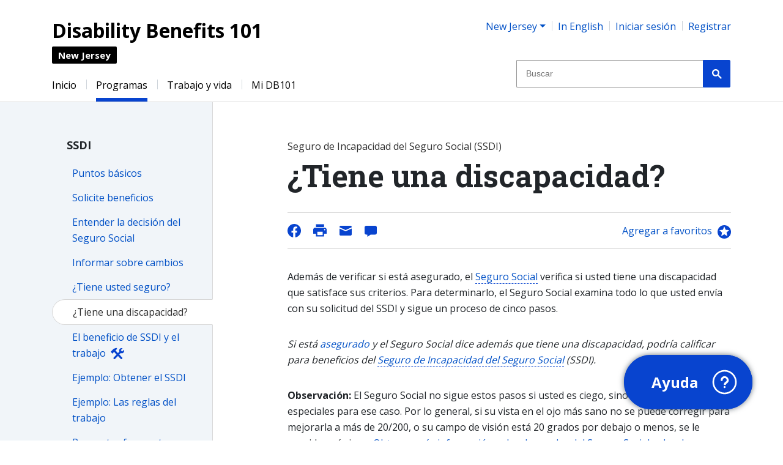

--- FILE ---
content_type: text/html
request_url: https://nj-es.db101.org/nj/programs/income_support/ssdi2/program2d.htm
body_size: 19794
content:

<!DOCTYPE html>
<html xmlns="http://www.w3.org/1999/xhtml" lang="en" xml:lang="en"><head runat="server"><title>
	DB101 New Jersey - Seguro de Incapacidad del Seguro Social (SSDI): ¿Tiene una discapacidad?
</title><meta charset="utf-8" /><!-- 12/16/2025 3:04:21 AM: Page Rendering on EC2AMAZ-5LS3E9T --><!-- Global site tag (gtag.js) - Google Analytics -->
<script async src="https://www.googletagmanager.com/gtag/js?id=G-PVXSDP97EN"></script>
<script>
    window.dataLayer = window.dataLayer || [];
    window._gav = 4;
    window._gamid = 'G-PVXSDP97EN';
    window._gdim = ['wid_org', 'wid_roles'];
    function gtag() { dataLayer.push(arguments); };
    function _cv(n) {n += '=';for(var a=document.cookie.split(/;\s*/),i=a.length-1;i>=0;i--)if(!a[i].indexOf(n))return a[i].replace(n,'');};
    
    var up = {}, cfg = {}; 
    window._gdim.forEach(function(k) {up[k]=_cv(k);});
    if (false) 
        cfg['send_page_view']=false;

    gtag('js', new Date());
    window._gauaid = 'UA-6354151-16';
    var cm = {}; window._gdim.forEach(function(k, i) { cm['dimension' + i] = k; });
    var uacfg = JSON.parse(JSON.stringify(cfg)); window._gdim.forEach(function(k, i) { uacfg[k] = up[k] });
    gtag('set', { 'custom_map': cm });
    gtag('config', 'UA-6354151-16', uacfg);
    var ga4cfg = JSON.parse(JSON.stringify(cfg));
    ga4cfg.user_properties = up;
    gtag('config', 'G-PVXSDP97EN', ga4cfg);
</script>
<script>
    window._rcv2 = '6Ldu_wEfAAAAAFKeAl-rcAp9y4xjaBg8hvlX2igy';
    var rcOnLoad = function() {
        document.querySelectorAll('.grecaptcha').forEach(function(e) {
            console.log('reCAPTCHA loading');
            e.setAttribute('data-recaptcha-id', grecaptcha.render(e, { sitekey: _rcv2 }));
        });
    };
</script>
<script src="https://www.google.com/recaptcha/api.js?onload=rcOnLoad&render=explicit&hl=es" async defer></script><meta http-equiv="x-ua-compatible" content="edge" /><meta property="og:image" content="https://nj.db101.org/master_images/3/social/DB101_NJ header.png" /><meta name="viewport" content="width=device-width, initial-scale=1, shrink-to-fit=no" /><link rel="shortcut icon" type="image/vnd.microsoft.icon" href="/db101.ico" /><link rel="apple-touch-icon" sizes="180x180" href="/apple-touch-icon.png">
<link rel="icon" type="image/png" sizes="32x32" href="/favicon-32x32.png">
<link rel="icon" type="image/png" sizes="16x16" href="/favicon-16x16.png">
<link rel="manifest" href="/site.webmanifest" crossorigin="use-credentials"><meta name="generator" content="Eightfold Way Consultants' f8 Content Management System: ContentManager, Version=1.0.9477.31538, Culture=neutral, PublicKeyToken=null" /><meta name="copyright" content="2002-2025 Eightfold Way Consultants" /><meta name="keywords" content="New Jersey Disability Benefits, Supplemental Security Income, Social Security Disability Insurance, Short-Term Disability Insurance, Long-Term Disability Insurance, SNAP" /><meta name="description" content="Disability Benefits 101-New Jersey gives you tools and information on employment, health coverage, and benefits. You can plan ahead and learn how work and benefits go together." /><script src="/jss/efw.logon2.services.js"></script><script src="/dist/js/master.bundle.min.js"></script><link rel="stylesheet" type="text/css" href="/dist/css/master.min.css" /><!--f8.template v3_page.snip--></head><body id="bodyNode" class="s_8 p_4645 pc_Multipage_Article pv_Multipage_Articles l_2" data-export="preview"><div class="show-on-focus jump-links"><a href="#jump_main" class="jump-link">Ir al contenido</a><a href="#jump_menu" class="jump-link">Ir al menú</a></div><a name="top" aria-hidden="true"></a>


<script  type="text/javascript" language="javascript">
function WrEmL(a, b) {document.write('<a class="styleMailLink" href="mail' + 'to:' + a + '@' + b + '">');}
function WrEmLE() { document.write('</a>'); }
function WrEmLC(a, b) { document.write(a + '@' + b) }
</script><script  type="text/javascript" language="javascript">
(function($){$(document).ready(function($) {
    if (typeof a_Tools === 'undefined' || !a_Tools) return;
    var b = false;    
    var $toollist = $('#_ToolBox .styleToolBoxList');
    for (key in a_Tools) {
        $toollist.append('<li><a ref="' + key + '" href="#' + key + '">' + a_Tools[key] + '</a></li>');
        $toollist.find('[ref=' + key + ']').on('click', function(e) {
            var $key = $(this).attr('ref');
            var $sel = 'div[name=' + $key + ']';
            if ($($sel).length > 0) {
                $($sel).parents('.collapse').collapse('show');
                setTimeout(function() {
                    $($sel)[0].scrollIntoView();
                }, 200);
            }
        });
        b = true;
    }
    if (b) {
        $('#_ToolBox .styleToolBox').show();
    }
});})(typeof window.jQuery == 'undefined' ? null : jQuery);
</script>
<input type="hidden" name="__VIEWSTATEGENERATOR" id="__VIEWSTATEGENERATOR" value="0CC74580" /><div class="slot__begin_form"><div>

</div></div><div id="screen" class="screen"><div id="page" class="container-fluid page"><div id="family_shell" class="d-print-none"><div id="family" class="content"><div class="slot_family"></div></div></div><header><div id="header_main_bumper" class="d-print-none"></div><div id="header_shell"><div id="header" class="content header"><div id="banner_shell" class="banner-shell"><a href="/" class="no-edit-link"><div id="banner" role="banner" class="banner"><div class="slot_banner"><p>Disability Benefits 101</p></div></div><div><div id="banner_sub" class="banner-sub"><div class="slot_banner_sub"><p>New Jersey</p></div></div></div></a></div><div id="banner_utility_shell" class="banner-utility-shell d-print-none"><div id="banner_utility" class="banner-utility"><div id="state_picker" class="inline-item inline-item-first state-picker"><div class="slot_state_picker"><div class="dropdown state-picker-menu"><a class="dropdown-toggle mobile-dropdown-toggle state-picker-menu-button" href="#" role="button" id="state-picker-menu-label" data-toggle="dropdown" aria-haspopup="true" aria-expanded="false">New Jersey</a><div class="menuBody menu_States_ES"><div class="dropdown-menu" aria-labelledby="state-picker-menu-label"><a class="dropdown-item no-offsite " href="https://ak.db101.org">Alaska</a><a class="dropdown-item no-offsite " href="https://az-es.db101.org">Arizona</a><a class="dropdown-item no-offsite " href="https://ca-es.db101.org">California</a><a class="dropdown-item no-offsite " href="https://nc.db101.org">Carolina del Norte</a><a class="dropdown-item no-offsite " href="https://co-es.db101.org">Colorado</a><a class="dropdown-item no-offsite " href="/">Georgia</a><a class="dropdown-item no-offsite " href="https://il-es.db101.org">Illinois</a><a class="dropdown-item no-offsite " href="https://ky.db101.org">Kentucky</a><a class="dropdown-item no-offsite " href="https://mi.db101.org">Michigan</a><a class="dropdown-item no-offsite " href="https://mn.db101.org">Minnesota</a><a class="dropdown-item no-offsite " href="https://mo.db101.org">Missouri</a><a class="dropdown-item no-offsite " href="https://nj-es.db101.org">New Jersey</a><a class="dropdown-item no-offsite " href="https://oh.db101.org">Ohio</a><div class="dropdown-divider"></div><a class="dropdown-item no-offsite " href="https://www.db101.org/?_init=1">DB101 Nacional</a></div></div></div></div></div><div id="language_picker" class="inline-item language-picker"><div class="slot_language_picker"><div>
	<a class="styleLanguageJump" href="//nj.db101.org/nj/programs/income_support/ssdi2/program2d.htm">In English</a>
</div></div></div><div id="sign_in" class="sign-in d-inline-block"><div class="slot_sign_in"><div>
	<div class="logarea"><div class="loggedIn" style="display:none;"><a class="dlgPop logarea-item logarea-welcome-name logarea-profile" name="logname" href="#profile" target="_blank">Perfil</a><span class="logLogout logarea-item logarea-logout"><a name="logout" href="javascript:void(0);" target="_blank">Cerrar la sesión</a></span></div><div class="loggedOut" style="display:none;"><span class="logLogon logarea-item logarea-logon"><a class="dlgPop" href="#logon" target="_blank">Iniciar sesión</a></span><span class="logarea-item logarea-register"><a class="dlgPop" href="#register" target="_blank">Registrar</a></span></div></div><div class="logarea-dialogs"><div id="logon_or_register" class="modal fade embed_form efw-dialog dlg" tabindex="-1" role="dialog" aria-hidden="true"><div class="modal-dialog modal-sm" role="document"><div class="modal-content"><div class="modal-header"><h5>Inicie sesión o regístrese</h5></div><div class="modal-body"><ul class="styleFatList"><li><a href="#logon" target="_self" class="dlgPop">Inicie sesión</a> si ya tiene una cuenta.</li><li><a href="#register" target="_self" class="dlgPop">Regístrese</a> para crear una cuenta nueva.</li><li><a href="javascript:void(0);" target="_blank" data-dismiss="modal">No inicie sesión ahora</a>.</li></ul></div></div></div></div><div id="logon" class="modal fade embed_form efw-dialog dlg" tabindex="-1" role="dialog" aria-hidden="true"><div class="modal-dialog" role="document"><div class="modal-content"><div class="modal-header"><h5>Iniciar sesión</h5></div><div class="modal-body"><div class="form-group"><label for="femail">Correo electrónico:</label><div class="input-group"><div class="input-group-prepend"><div class="input-group-text" id="femailPrepend">@</div></div><input type="email" id="femail" name="femail" class="form-control" aria-describedby="femailPrepend" required="required" /><label for="femail" class="invalid-feedback local" aria-live="polite">validate.email</label></div></div><div class="form-group"><label for="fpass">Contraseña:</label><div class="input-group"><div class="input-group-prepend"><div class="input-group-text" id="fpassPrepend"><span class="lock-icon"></span></div></div><input type="password" id="fpass" name="fpass" class="form-control" required="required" pattern="^(?=.{6,})(?=.*[^a-zA-Z0-9]).*$" /><label for="fpass" class="invalid-feedback local" aria-live="polite">validate.requireSpecialChar</label></div></div><div><div><a href="#forgot" target="_self" class="dlgPop styleOverlaySublink">¿Olvidó su contraseña?</a></div><div><a href="#register" target="_self" class="dlgPop">Registrar una cuenta</a></div></div><div><ul id="fstatus" name="fstatus" class="status" aria-live="polite"></ul></div></div><div class="modal-footer"><button type="submit" value="Enviar" id="fsubmit" name="fsubmit" class="btn btn-primary">Enviar</button></div></div></div></div><div id="register" class="modal fade embed_form efw-dialog dlg" tabindex="-1" role="dialog" aria-hidden="true"><div class="modal-dialog" role="document"><div class="modal-content"><div class="modal-header"><h5>Regístrese</h5></div><div class="modal-body"><p>Con una cuenta de DB101, puede guardar y encontrar fácilmente sus páginas de DB101 favoritas, así como miniherramientas y sesiones de cálculos aproximados.</p><div class="form-group"><label for="remail">Correo electrónico:</label><div class="input-group"><div class="input-group-prepend"><div class="input-group-text">@</div></div><input type="email" id="remail" name="remail" class="form-control" required="required" /><label for="remail" class="invalid-feedback local" aria-live="polite">validate.email</label></div></div><div class="form-group"><label for="rpass">Contraseña:</label><div class="input-group"><div class="input-group-prepend"><div class="input-group-text" id="fpassPrepend"><span class="lock-icon"></span></div></div><input type="password" id="rpass" name="rpass" class="form-control" required="required" pattern="^(?=.{6,})(?=.*[^a-zA-Z0-9]).*$" /><label for="rpass" class="invalid-feedback local" aria-live="polite">validate.requireSpecialChar</label></div></div><div class="form-group"><label for="rcpass">Confirmar contraseña:</label><div class="input-group"><div class="input-group-prepend"><div class="input-group-text" id="rcpassPrepend"><span class="lock-icon"></span></div></div><input type="password" id="rcpass" name="rcpass" class="form-control" required="required" data-equal-to="#rpass" /><label for="rcpass" class="invalid-feedback local" aria-live="polite">validate.equalTo</label></div></div><div class="form-group"><label for="rorgs">Clase de usuario:</label><select id="rorgs" class="org_list custom-select" name="rorgs"><option value="-1">Ninguna de estas</option></select></div><div><ul aria-live="polite" id="rstatus" name="rstatus" class="status"></ul></div></div><div class="modal-footer"><button type="submit" value="Enviar" id="rsubmit" name="rsubmit" class="btn btn-primary">Enviar</button></div></div></div></div><div id="changepass" class="modal fade embed_form efw-dialog dlg" tabindex="-1" role="dialog" aria-hidden="true"><div class="modal-dialog" role="document"><div class="modal-content"><div class="modal-header"><h5>Cambiar contraseña</h5></div><div class="modal-body"><div class="form-group"><span class="label">Correo electrónico: </span><span name="logname"></span></div><div class="form-group"><label for="copass">Contraseña anterior:</label><div class="input-group"><div class="input-group-prepend"><div class="input-group-text" id="copassPrepend"><span class="lock-icon"></span></div></div><input type="password" id="copass" name="copass" class="form-control" required="required" pattern="^(?=.{6,})(?=.*[^a-zA-Z0-9]).*$" /><label for="copass" class="invalid-feedback local" aria-live="polite">validate.requireSpecialChar</label></div></div><div class="form-group"><label for="cnpass">Contraseña nueva:</label><div class="input-group"><div class="input-group-prepend"><div class="input-group-text" id="cnpassPrepend"><span class="lock-icon"></span></div></div><input type="password" id="cnpass" name="cnpass" class="form-control" required="required" pattern="^(?=.{6,})(?=.*[^a-zA-Z0-9]).*$" /><label for="cnpass" class="invalid-feedback local" aria-live="polite">validate.requireSpecialChar</label></div></div><div class="form-group"><label for="ccpass">Confirmar contraseña nueva:</label><div class="input-group"><div class="input-group-prepend"><div class="input-group-text" id="ccpassPrepend"><span class="lock-icon"></span></div></div><input type="password" id="ccpass" name="ccpass" class="form-control" required="required" data-equal-to="#cnpass" /><label for="ccpass" class="invalid-feedback local" aria-live="polite">validate.equalTo</label></div></div><div><ul aria-live="polite" id="cstatus" name="cstatus" class="status"></ul></div></div><div class="modal-footer"><button type="submit" value="Enviar" id="csubmit" name="csubmit" class="btn btn-primary">Enviar</button></div></div></div></div><div id="requestrole" class="modal fade embed_form efw-dialog dlg" tabindex="-1" role="dialog" aria-hidden="true"><div class="modal-dialog" role="document"><div class="modal-content"><div class="modal-header"><h5>Administrar roles</h5></div><div class="modal-body"><div class="form-group"><span class="label styleOverlayLabel">Correo electrónico: </span><span name="logname"></span></div><div class="form-group"><div><span class="label styleOverlayLabel">Sus roles actuales:</span></div><div><ul id="rrroles"></ul></div><div class="no-roles" style="display: none;"><em>No tiene roles asignados.</em></div></div><div class="cmdLinks"></div><div class="form-group"><span class="label styleOverlayLabel">Roles que puede solicitar:</span><div class="rrrequests"></div></div><div class="rrreason-wrap form-group"><label for="rrreason" class="styleOverlayLabel">Razón de la solicitud:</label><textarea id="rrreason" class="rrreason-area form-control"></textarea></div><div class="no-roles-requestable" style="display: none;"><em>No hay roles solicitados disponibles.</em></div><div><ul aria-live="polite" id="rrstatus" name="rrstatus" class="status"></ul></div></div><div class="modal-footer"><button type="submit" value="Enviar" id="rrsubmit" name="rrsubmit" class="btn btn-primary">Enviar</button></div></div></div></div><div id="confemail" class="modal fade embed_form efw-dialog dlg" tabindex="-1" role="dialog" aria-hidden="true"><div class="modal-dialog modal-sm" role="document"><div class="modal-content"><div class="modal-header"><h5>Confirmar correo electrónico</h5></div><div class="modal-body"><span class="label">Correo electrónico: </span><span name="logname"></span><div><ul id="cestatus" name="cestatus" class="status"></ul></div></div><div class="modal-footer"><button type="submit" value="Enviar" id="cesubmit" name="cesubmit" class="btn btn-primary">Enviar</button></div></div></div></div><div id="confdisable" class="modal fade embed_form efw-dialog dlg" tabindex="-1" role="dialog" aria-hidden="true"><div class="modal-dialog" role="document"><div class="modal-content"><div class="modal-header"><h5>Really lock your account?</h5></div><div class="modal-body"><p>Are you sure you want to lock your account?</p><p>If you lock your account, you won't be able to log in again.</p></div><div><ul aria-live="polite" id="cdstatus" name="cdstatus" class="status"></ul></div><div class="modal-footer"><button type="submit" value="Submit" id="cdsubmit" name="cdsubmit" class="btn btn-primary">Yes</button><button type="button" id="cdcancel" name="cdcancel" class="btn btn-primary" data-dismiss="modal">Cancel</button></div></div></div></div><div id="profile" class="modal fade embed_form efw-dialog dlg keepData" tabindex="-1" role="dialog" aria-hidden="true"><div class="modal-dialog" role="document"><div class="modal-content"><div class="modal-header"><h5>Actualizar su perfil</h5></div><div class="modal-body"><div class="form-group"><div class="input-group"><div class="input-group-prepend"><div class="input-group-text" id="femailPrepend">@</div></div><input type="text" id="pemail" name="pemail" class="form-control" readonly="readonly" disabled="disabled" /></div></div><div class="form-group"><label for="porgs" class="styleOverlayLabel">Organización:</label><select id="porgs" class="org_list custom-select" name="porgs"><option value="-1">Ninguna de estas</option></select></div><div class="form-group"><div class="cmdLink"><a href="#changepass" class="dlgPop">Cambiar contraseña</a></div><div class="cmdLink" name="confemaillink"><a href="#confemail" class="dlgPop">Confirme su dirección de correo electrónico</a></div><div class="cmdLink" name="manageroleslink"><a href="#requestrole" class="dlgPop manage-roles-link disabled">Administrar roles</a></div></div><div><ul aria-live="polite" id="pstatus" name="pstatus" class="status"></ul></div></div><div class="modal-footer"><button type="submit" value="Enviar" id="psubmit" name="psubmit" class="btn btn-primary">Enviar</button></div></div></div></div><div id="unsubscribe" class="modal fade embed_form efw-dialog dlg keepData" tabindex="-1" role="dialog" aria-hidden="true"><div class="modal-dialog" role="document"><div class="modal-content"><div class="modal-header"><h5>Actualizar su perfil</h5></div><div class="modal-body"><div class="form-group"><div class="input-group"><div class="input-group-prepend"><div class="input-group-text" id="femailPrepend">@</div></div><input type="text" id="pemail" name="pemail" class="form-control" readonly="readonly" disabled="disabled" /></div></div><div class="form-group"><label for="porgs" class="styleOverlayLabel">Organización:</label><select id="porgs" class="org_list custom-select" name="porgs"><option value="-1">Ninguna de estas</option></select></div><div class="form-group"><div class="cmdLink"><a href="#changepass" class="dlgPop">Cambiar contraseña</a></div><div class="cmdLink" name="confemaillink"><a href="#confemail" class="dlgPop">Confirme su dirección de correo electrónico</a></div><div class="cmdLink" name="manageroleslink"><a href="#requestrole" class="dlgPop manage-roles-link disabled">Administrar roles</a></div></div><div><ul aria-live="polite" id="pstatus" name="pstatus" class="status"></ul></div></div><div class="modal-footer"><button type="submit" value="Enviar" id="psubmit" name="psubmit" class="btn btn-primary">Enviar</button></div></div></div></div><div id="forgot" class="modal fade embed_form efw-dialog dlg" tabindex="-1" role="dialog" aria-hidden="true"><div class="modal-dialog" role="document"><div class="modal-content"><div class="modal-header"><h5>Contraseña olvidada</h5></div><div class="modal-body"><div class="form-group"><label for="ffemail">Correo electrónico:</label><div class="input-group"><div class="input-group-prepend"><div class="input-group-text" id="ffemailPrepend">@</div></div><input type="email" id="ffemail" name="ffemail" class="form-control" aria-describedby="ffemailPrepend" required="required" /><label for="ffemail" class="invalid-feedback local" aria-live="polite">validate.email</label></div></div></div><div class="modal-footer"><button type="submit" value="Enviar" id="ffsubmit" name="ffsubmit" class="btn btn-primary">Enviar</button></div></div></div></div><div id="resetpass" class="modal fade embed_form efw-dialog dlg" tabindex="-1" role="dialog" aria-hidden="true"><div class="modal-dialog" role="document"><div class="modal-content"><div class="modal-header"><h5>Restablecer contraseña</h5></div><div class="modal-body"><div class="form-group"><label for="rpemail">Correo electrónico:</label><div class="input-group"><div class="input-group-prepend"><div class="input-group-text" id="rpemailPrepend">@</div></div><input type="email" id="rpemail" name="rpemail" class="form-control" aria-describedby="rpemailPrepend" required="required" /><label for="rpemail" class="invalid-feedback local" aria-live="polite">validate.email</label></div></div><div class="form-group"><label for="rpnpass">Contraseña nueva:</label><div class="input-group"><div class="input-group-prepend"><div class="input-group-text" id="rpnpassPrepend"><span class="lock-icon"></span></div></div><input type="password" id="rpnpass" name="rpnpass" class="form-control" required="required" pattern="^(?=.{6,})(?=.*[^a-zA-Z0-9]).*$" /><label for="rpnpass" class="invalid-feedback local" aria-live="polite">validate.requireSpecialChar</label></div></div><div class="form-group"><label for="rpcpass">Confirmar contraseña nueva:</label><div class="input-group"><div class="input-group-prepend"><div class="input-group-text" id="rpcpassPrepend"><span class="lock-icon"></span></div></div><input type="password" id="rpcpass" name="rpcpass" class="form-control" required="required" data-equal-to="#rpnpass" /><label for="rpcpass" class="invalid-feedback local" aria-live="polite">validate.equalTo</label></div></div><div><ul aria-live="polite" id="rpstatus"></ul></div><input type="hidden" id="rpcode" name="rpcode" /></div><div class="modal-footer"><button type="submit" value="Enviar" id="rpsubmit" name="rpsubmit" class="btn btn-primary">Enviar</button></div></div></div></div><div id="expired" class="modal fade embed_form efw-dialog dlg" tabindex="-1" role="dialog" aria-hidden="true"><div class="modal-dialog modal-sm" role="document"><div class="modal-content"><div class="modal-header"><h5>La sesión venció</h5></div><div class="modal-body">
        Su sesión de inicio de sesión ha vencido. Por favor, <a href="#logon" target="_self" class="dlgPop">vuelva a iniciar sesión.</a></div></div></div></div><div id="addorg" class="modal fade embed_form efw-dialog dlg" tabindex="-1" role="dialog" aria-hidden="true"><div class="modal-dialog" role="document"><div class="modal-content"><div class="modal-header"><h5>Add Organization</h5></div><div class="modal-body"><div class="form-group"><label for="aokey">Key:</label><input type="text" id="aokey" name="aokey" class="form-control" required="required" /></div><div class="form-group"><label for="aodisplay">Display Name:</label><input type="text" id="aodisplay" name="aodisplay" class="form-control" required="required" /></div><div><ul aria-live="polite" id="aostatus" name="aostatus" class="status"></ul></div></div><div class="modal-footer"><button type="submit" value="Submit" id="aosubmit" name="aosubmit" class="btn btn-primary">Submit</button></div></div></div></div><div id="result" class="modal fade embed_form efw-dialog dlg" tabindex="-1" role="dialog" aria-hidden="true"><div class="modal-dialog modal-sm" role="document"><div class="modal-content"><div class="modal-header"><h5 id="resulttitle">Title</h5></div><div class="modal-body"><div id="resultmessage"></div></div></div></div></div><div id="vaultCalcSuccess" class="modal fade embed_form efw-dialog dlg" tabindex="-1" role="dialog" aria-hidden="true"><div class="modal-dialog modal-sm" role="document"><div class="modal-content"><div class="modal-header"><h5>Congratulations</h5></div><div class="modal-body"><p>You've finished the Calculadora.</p><p>Spend some time looking at your results. Then go back to your Vault to learn more.</p></div></div></div></div><div id="comment_dlg" class="modal fade embed_form efw-dialog dlg comment-form-3" tabindex="-1" role="dialog" aria-hidden="true"><div class="modal-dialog" role="document"><div class="modal-content"><div class="modal-header"><h5>Comentarios</h5></div><div class="modal-body"><div class="form-group">Comentarios acerca de: Seguro de Incapacidad del Seguro Social (SSDI): ¿Tiene una discapacidad?</div><div class="form-group"><label for="tbEmail">Su dirección de correo electrónico (optativa):</label><div class="input-group"><div class="input-group-prepend"><div class="input-group-text">@</div></div><input type="text" value="" name="tbEmail" id="tbEmail" class="form-control logname" /><label for="tbEmail" class="invalid-feedback local" aria-live="polite">validate.email</label></div></div><div class="form-group"><label for="tbSubject">Asunto:</label><input type="text" value="" name="tbSubject" id="tbSubject" class="volatile form-control" /></div><div class="form-group"><label for="tbComment">Sus comentarios:</label><textarea name="tbComment" id="tbComment" class="feedback-content volatile form-control"></textarea></div><div class="grecaptcha"></div><label for="g-recaptcha-response" class="invalid-feedback local" aria-live="polite">validate.captcha</label><input type="hidden" value="https://nj.db101.org/nj/programs/income_support/ssdi2/program2d.htm" name="tbPath" /><input type="hidden" value="Seguro de Incapacidad del Seguro Social (SSDI): ¿Tiene una discapacidad?" name="tbTitle" /><input type="hidden" value="DB101-NJ" name="tbSite" /><input type="hidden" value="1047128" name="tbTask" /><input type="hidden" value="" name="tbConfig" /></div><div class="modal-footer"><button type="submit" value="Enviar" class="btn btn-primary" id="commentSubmit">Enviar</button></div></div></div></div></div>
</div></div></div><div id="desktop_search" class="desktop-search"><div class="slot_desktop_search"><script>
  (function() {
    var cx = '002344229059497182184:tlvcywbw4gg';
    var gcse = document.createElement('script');
    gcse.type = 'text/javascript';
    gcse.async = true;
    gcse.src = 'https://cse.google.com/cse.js?cx=' + cx;
    var s = document.getElementsByTagName('script')[0];
    s.parentNode.insertBefore(gcse, s);
  })();
</script>
<script>
(function($) {
    $(window).on('load', function() {
        $('input.gsc-input').attr('placeholder', 'Buscar');
        $('.gsb_2').show();
    });
})(jQuery);
</script><div class="gsb_2" style="display: none;"><gcse:search enableAutoComplete="on" linkTarget="_parent"></gcse:search></div></div></div></div><div id="banner_utility_mobile" class="banner-utility-mobile"><div class="mobile-dropdown banner-utility-item banner-item-language-picker"><a id="language_picker_mobile" href="javascript:void(0);" class="language-picker-mobile mobile-dropdown-toggle" aria-haspopup="true" aria-expanded="true"><span class="sr-only">Language</span></a><div class="mobile-dropdown-menu" aria-labelledby="language_picker_mobile"><div class="language-picker-mobile-item"><div class="slot_language_picker_mobile"><div>
	<a class="lang-toggle-item" href="//nj.db101.org/nj/programs/income_support/ssdi2/program2d.htm">In English</a><span class="lang-toggle-item">En español</span>
</div></div></div></div></div><div class="mobile-dropdown banner-utility-item banner-item-sign-in"><a id="sign_in_mobile" href="javascript:void(0);" class="sign-in-mobile mobile-dropdown-toggle" aria-haspopup="true" aria-expanded="true"><span class="sr-only">Profile</span></a><div class="mobile-dropdown-menu" aria-labelledby="sign_in_mobile"><div class="sign-in-mobile-item"><div class="slot_sign_in_mobile"><div>
	<div class="logarea"><div class="loggedIn" style="display:none;"><a class="dlgPop logarea-item logarea-welcome-name logarea-profile" name="logname" href="#profile" target="_blank">Perfil</a><span class="logLogout logarea-item logarea-logout"><a name="logout" href="javascript:void(0);" target="_blank">Cerrar la sesión</a></span></div><div class="loggedOut" style="display:none;"><span class="logLogon logarea-item logarea-logon"><a class="dlgPop" href="#logon" target="_blank">Iniciar sesión</a></span><span class="logarea-item logarea-register"><a class="dlgPop" href="#register" target="_blank">Registrar</a></span></div></div>
</div></div></div></div></div><div class="mobile-dropdown banner-utility-item banner-item-search"><a id="search_mobile" href="javascript:void(0);" class="search-mobile mobile-dropdown-toggle" aria-haspopup="true" aria-expanded="true"><span class="sr-only">Search</span></a><div class="mobile-dropdown-menu" aria-labelledby="search_mobile"><div class="search-mobile-item"><div class="slot_search_mobile"><div class="gsb_2" style="display: none;"><gcse:search enableAutoComplete="on" linkTarget="_parent"></gcse:search></div></div></div></div></div><div class="mobile-dropdown banner-utility-item banner-item-menu"><a id="menu_mobile" href="javascript:void(0);" class="menu-mobile mobile-dropdown-toggle" aria-haspopup="true" aria-expanded="true"><span class="sr-only">Menu</span></a><div class="slot_menu_mobile"><div class="menuBody menu_Mobile_Main"><div class="mobile-dropdown-menu" aria-labelledby="menu-dropdown-label"><a class="dropdown-item no-offsite " href="/">Inicio</a><a class="dropdown-item no-offsite " href="/nav/p.htm">Programas</a><a class="dropdown-item no-offsite " href="/nav/bw.htm">El trabajo y la vida</a><a class="dropdown-item no-offsite " href="/my.htm">Mi DB101</a><a class="dropdown-item no-offsite " href="/glossary.htm">Glosario</a></div></div></div></div></div></div></div></div></header><div id="menu_top_shell" class="menu-top-shell d-print-none"><div id="jump_menu"></div><div id="menu_top" class="content menu-top" role="navigation"><div class="slot_menu_top"><div class="menuBody menu_Main3"><div class="topMenu export"><ul class="depth_1"><li class="menuItem menuItemFirst menuItemWithoutAbstract mi_9022"><a href="/" class="menuAnchor firstAnchor">Inicio</a></li><li class="menuItem menuItemWithoutAbstract mi_9039 menuItemAncestor"><a href="/nav/p.htm" class="menuAnchor">Programas</a><ul class="depth_2"><ul class="depth_3"><ul class="depth_4"></ul></ul></ul></li><li class="menuItem menuItemWithoutAbstract mi_9040"><a href="/nav/bw.htm" class="menuAnchor">Trabajo y vida</a></li><li class="menuItem menuItemWithoutAbstract mi_9041"><a href="/my.htm" class="menuAnchor">Mi DB101</a></li></ul></div><div class="topMenu_footer"></div></div><!-- --></div></div></div><div id="menu_top_extra"><div class="slot_menu_top_extra"></div></div><div id="menu_top_tail" class="menu-top-tail clearfix"></div><div id="main_shell"><!--start-core--><div id="main" class="main" role="main"><div id="jump_main"></div><!--f8.include v3_content_menu.snip--><!-- --><div id="v3_content_menu" class="v3-content-menu left-rail-layout"><div class="left-rail-shadow"></div><div class="left-rail"><div class="slot_article-menu-head"></div><div class="slot_article-menu-mobile"><div class="dropdown mobile-dropdown"><a class="dropdown-toggle mobile-dropdown-toggle mobile-dropdown-button" href="#" role="button" id="mobile-dropdown-label" data-toggle="dropdown" aria-haspopup="true" aria-expanded="false"><div class="trigger-text"><span class="trigger-title">SSDI</span><span class="trigger-subtitle">¿Tiene una discapacidad?</span></div><div><span class="item-control item-control-grow"><img src="/master_images/3/open.svg" alt="Open" /></span><span class="item-control item-control-shrink"><img src="/master_images/3/close.svg" alt="Close" /></span></div></a><div class="menuBody menu_SSDI"><div class="mobile-dropdown-menu" aria-labelledby="mobile-dropdown-label"><a class="dropdown-item no-offsite " href="/nj/programs/income_support/ssdi2/program.htm">Puntos básicos</a><a class="dropdown-item no-offsite " href="/nj/programs/income_support/ssdi2/program2.htm">Solicite beneficios</a><a class="dropdown-item no-offsite " href="/nj/programs/income_support/ssdi2/program2a.htm">Entender la decisión del Seguro Social</a><a class="dropdown-item no-offsite " href="/nj/programs/income_support/ssdi2/program2b.htm">Informar sobre cambios</a><a class="dropdown-item no-offsite " href="/nj/programs/income_support/ssdi2/program2c.htm">¿Tiene usted seguro?</a><a class="dropdown-item no-offsite menu-item-here " href="/nj/programs/income_support/ssdi2/program2d.htm">¿Tiene una discapacidad?</a><a class="dropdown-item no-offsite code-t" href="/nj/programs/income_support/ssdi2/program2e.htm">El beneficio de SSDI y el trabajo</a><a class="dropdown-item no-offsite " href="/nj/programs/income_support/ssdi2/program3.htm">Ejemplo: Obtener el SSDI</a><a class="dropdown-item no-offsite " href="/nj/programs/income_support/ssdi2/closeup_work_rules.htm">Ejemplo: Las reglas del trabajo</a><a class="dropdown-item no-offsite " href="/nj/programs/income_support/ssdi2/faqs.htm">Preguntas frecuentes</a><a class="dropdown-item no-offsite " href="/nj/programs/income_support/ssdi2/pitfalls.htm">Dificultades frecuentes</a><a class="dropdown-item no-offsite " href="/nj/programs/income_support/ssdi2/resources.htm">Próximos pasos</a></div></div></div></div><div class="slot_article-menu"><!-- --><div class="menuBody menu_SSDI"><div class="styleMenuTextUL export"><h2>SSDI</h2><ul class="depth_1"><li class="menuItem menuItemFirst menuItemWithoutAbstract mi_7178"><a href="/nj/programs/income_support/ssdi2/program.htm" class="menuAnchor firstAnchor">Puntos básicos</a></li><li class="menuItem menuItemWithoutAbstract mi_7180"><a href="/nj/programs/income_support/ssdi2/program2.htm" class="menuAnchor">Solicite beneficios</a></li><li class="menuItem menuItemWithoutAbstract mi_7181"><a href="/nj/programs/income_support/ssdi2/program2a.htm" class="menuAnchor">Entender la decisión del Seguro Social</a></li><li class="menuItem menuItemWithoutAbstract mi_7182"><a href="/nj/programs/income_support/ssdi2/program2b.htm" class="menuAnchor">Informar sobre cambios</a></li><li class="menuItem menuItemWithoutAbstract mi_7184"><a href="/nj/programs/income_support/ssdi2/program2c.htm" class="menuAnchor">¿Tiene usted seguro?</a></li><li class="menuItem menuItemWithoutAbstract mi_7185 menuItemHere"><span class="menuAnchor">¿Tiene una discapacidad?</span></li><li class="menuItem menuItemWithoutAbstract mi_7186 code-t" style=""><a href="/nj/programs/income_support/ssdi2/program2e.htm" class="menuAnchor">El beneficio de SSDI y el trabajo</a></li><li class="menuItem menuItemWithoutAbstract mi_7187"><a href="/nj/programs/income_support/ssdi2/program3.htm" class="menuAnchor">Ejemplo: Obtener el SSDI</a></li><li class="menuItem menuItemWithoutAbstract mi_9068"><a href="/nj/programs/income_support/ssdi2/closeup_work_rules.htm" class="menuAnchor">Ejemplo: Las reglas del trabajo</a></li><li class="menuItem menuItemWithoutAbstract mi_7188"><a href="/nj/programs/income_support/ssdi2/faqs.htm" class="menuAnchor">Preguntas frecuentes</a></li><li class="menuItem menuItemWithoutAbstract mi_7189"><a href="/nj/programs/income_support/ssdi2/pitfalls.htm" class="menuAnchor">Dificultades frecuentes</a></li><li class="menuItem menuItemWithoutAbstract mi_7190"><a href="/nj/programs/income_support/ssdi2/resources.htm" class="menuAnchor">Próximos pasos</a></li></ul></div><div class="styleMenuTextUL_footer"></div></div></div><div class="slot_article-menu-tail"><div id="_ToolBox">
	<div class="styleBoxOuter styleBoxOuter_gray styleToolBox"><div class="styleBoxInner styleBoxInner_gray"><h3>Herramientas en esta página</h3><ul class="styleToolBoxList"></ul></div></div>
</div></div><div class="slot_article-menu-end"></div></div><div class="content-column gpopParent"><div class="slot_supertitle"><span class="stylePageTitle">Seguro de Incapacidad del Seguro Social (SSDI)</span></div><div class="slot_page_title"><h1 class="stylePageTitle"> ¿Tiene una discapacidad?</h1></div><div class="slot_social_top"><div class="social-media-bar">
	<div class="social-buttons"><a class="social-button facebook" onclick="window.open(this.href, &#39;_blank&#39;, &#39;height=500,width=800,menubar=false,toolbar=false,location=false,personalbar=false,status=false,resizable=true&#39;); return false;" href="https://www.facebook.com/sharer/sharer.php?u=https%3a%2f%2fnj.db101.org%2fnj%2fprograms%2fincome_support%2fssdi2%2fprogram2d.htm&amp;t=Seguro+de+Incapacidad+del+Seguro+Social+(SSDI)%3a+%c2%bfTiene+una+discapacidad%3f" target="_blank"><img title="Me gusta" src="/master_images/3/facebook.svg" alt="Me gusta" border="0" /></a><a class="social-button print" onclick="if (&#39;_print&#39; == window.name) return true;var $href = $(this).prop(&#39;href&#39;); console.log(&#39;popping &#39; + $href);(function() {var pop = window.open(&#39;/nj/programs/income_support/ssdi2/print.htm&#39;, &#39;_print&#39;, &#39;height=400,width=960,scrollbars=yes,resizable=yes&#39;); var f = function() { pop.focus(); }; if (window.focus &amp;&amp; pop) { setTimeout(f, 1000); }})();return false;" href="javascript:void(0);" target="_print"><img title="Imprimir esta página" src="/master_images/3/print.svg" alt="Imprimir esta página" border="0" /></a><a class="social-button email" href="mailto:?subject=Web%20page%20from%20a%20friend&amp;body=Check%20out%20this%20page%3a%20%20%22Seguro%20de%20Incapacidad%20del%20Seguro%20Social%20(SSDI)%3a%20%bfTiene%20una%20discapacidad%3f%22%0a%0ahttp://nj.db101.org/nj/programs/income_support/ssdi2/program2d.htm%0a%0a"><img title="Envíe" src="/master_images/3/message.svg" alt="Envíe" border="0" /></a><a class="social-button feedback dlgPop" href="#comment_dlg"><img title="Dénos su opinión" src="/master_images/3/comments.svg" alt="Dénos su opinión" border="0" /></a></div><div class="slot_social_top_tail"><div>
		<div class="favorite-ui-group">
			<div class="loggedOut" style="display:none;"><a class="dlgPop saveFavoriteIntent" intent="logon.intent.savefavorites" rel-title="Seguro de Incapacidad del Seguro Social (SSDI): ¿Tiene una discapacidad?" href="#logon_or_register"><span class="d-inline d-md-none"><img title="Agregar a favoritos" class="image" src="/master_images/3/add-to-favorites.svg" alt="Agregar a favoritos" border="0" /></span><span class="d-none d-md-inline"><span class="text">Agregar a favoritos</span><img class="image" src="/master_images/3/add-to-favorites.svg" border="0" /></span></a></div><div class="favoriteUI loggedIn" rel-type="page" style="display:none;"><a class="add" rel-title="Seguro de Incapacidad del Seguro Social (SSDI): ¿Tiene una discapacidad?" href="javascript:void(0);" style="display: none"><span class="d-inline d-md-none"><span class="text">Agregar a favoritos</span><img title="Agregar a favoritos" class="image" src="/master_images/3/add-to-favorites.svg" alt="Agregar a favoritos" border="0" /></span><span class="d-none d-md-inline"><span class="text">Agregar a favoritos</span><img class="image" src="/master_images/3/add-to-favorites.svg" border="0" /></span></a><a class="remove" style="display: none"><span class="d-inline d-md-none"><img src="/master_images/3/one-of-my-favorites.svg" alt="Uno de mis favoritos" border="0" /></span><span class="d-none d-md-inline"><span class="text">Uno de mis favoritos</span><img src="/master_images/3/one-of-my-favorites.svg" border="0" /></span></a></div>
		</div>
	</div></div>
</div></div><div class="slot_content"><p>Adem&aacute;s de verificar si est&aacute; asegurado, el <a href="/glossary.htm#_q2255">Seguro Social</a> verifica si usted tiene una discapacidad que satisface sus criterios. Para determinarlo, el Seguro Social examina todo lo que usted env&iacute;a con su solicitud del SSDI y sigue un proceso de cinco pasos.</p>
<p><em>Si est&aacute; </em><em><a href="/nj/programs/income_support/ssdi2/program2c.htm">asegurado</a> </em><em>y el Seguro Social dice adem&aacute;s que tiene una discapacidad, podr&iacute;a calificar para beneficios del </em><em><a href="/glossary.htm#_q2044">Seguro de Incapacidad del Seguro Social</a> </em><em>(SSDI).</em></p>
<p><strong>Observaci&oacute;n: </strong>El Seguro Social no sigue estos pasos si usted es ciego, sino que usa reglas especiales para ese caso. Por lo general, si su vista en el ojo m&aacute;s sano no se puede corregir para mejorarla a m&aacute;s de 20/200, o su campo de visi&oacute;n est&aacute; 20 grados por debajo o menos, se le considerar&aacute; ciego. <a href="https://www.ssa.gov/pubs/ES-05-10952.pdf">Obtenga m&aacute;s informaci&oacute;n sobre las reglas del Seguro Social sobre la ceguera</a>.</p>
<h2>Paso 1: &iquest;Est&aacute; trabajando dentro del &iacute;ndice de trabajo sustancial y lucrativo?</h2>
<div class="grow"> </div>
<p>Si est&aacute; trabajando y su ingreso mensual <em>antes de la deducci&oacute;n de impuestos</em> es superior al &iacute;ndice de <a href="/glossary.htm#_q856">trabajo sustancial y lucrativo</a> (SGA), no se determinar&aacute; que tiene una discapacidad conforme al Seguro Social y no calificar&aacute; para recibir beneficios del SSDI. En 2025, el &iacute;ndice de SGA es de $1,620 ($2,700 si es una persona ciega).</p>
<p><em>Si no est&aacute; trabajando o si sus ingresos est&aacute;n por debajo del &iacute;ndice de la SGA, el Seguro Social pasar&aacute; al pr&oacute;ximo paso para decidir si tiene una discapacidad.</em></p>
<div class="boxTitle"><span>Ejemplo</span></div>
<div class="boxContent">
<p>Rose gana $28.67 la hora y trabaja 60 horas a la semana. Su ingreso mensual bruto es de $1,720 ($28.67 x 60), aunque despu&eacute;s de la deducci&oacute;n de impuestos, su cheque queda en solo $1,520.</p>
<p>Aunque Rose solo recibe $1,520 al mes por sus cheques, el Seguro Social cuenta el total de sus $1,720 en <a href="/glossary.htm#_q3156">ingreso mensual bruto</a>. Puesto que $1,720 es mayor que el &iacute;ndice de SGA ($1,620), el Seguro Social ha determinado que ella no tiene una discapacidad que le impida trabajar.</p></div>
<div class="boxTitle"><span>Algunas de las reglas del SSDI podr&iacute;an reducir su ingreso contable por debajo del &iacute;ndice de SGA</span></div>
<div class="boxContent">
<p>Si su ingreso devengado supera el &iacute;ndice de SGA, existen algunas reglas, llamadas deducciones, que podr&iacute;an reducir la porci&oacute;n de su ingreso que cuenta el Seguro Social y ayudarle a obtener el SSDI. Las deducciones m&aacute;s comunes son los <a href="/glossary.htm#_q258">gastos de trabajo relacionados con la discapacidad</a> (IRWE) y los <a href="/glossary.htm#_q1702">subsidios salariales</a>.</p>
<p>Tiene que informarle al Seguro Social sobre estas cuando solicite los beneficios. <a href="/nj/programs/income_support/ssdi2/program2e.htm#deductions">Obtenga m&aacute;s informaci&oacute;n sobre deducciones</a>.</p></div>
<h3 class="nogrow"><a name="self"></a>El &iacute;ndice de SGA y el trabajo por cuenta propia</h3>
<div class="grow"> </div>
<p>Si usted trabaja por cuenta propia, el Seguro Social utiliza tres pruebas especiales para comparar su ingreso con el &iacute;ndice de SGA, puesto que el monto de dinero que usted recibe como tal de su negocio depende de muchos factores.</p>
<p><em>Si el Seguro Social decide que usted no realiza un trabajo sustancial y lucrativo usando las tres pruebas, podr&iacute;a calificar para el SSDI.</em></p>
<p><strong>Observaci&oacute;n: </strong>Si usted trabaja por cuenta propia y es <a href="/glossary.htm#_q1311">ciego</a> o tiene m&aacute;s de 55 a&ntilde;os, hay reglas especiales de SGA. Para m&aacute;s informaci&oacute;n, hable con un/a <a href="https://choosework.ssa.gov/findhelp/result?p_sort=alphabetical&amp;option=2&amp;resStr=wipa&amp;stateStr=NJ&amp;p_pagesize=25&amp;p_pagenum=1 ">consultor/a de incentivos de trabajo (WIPA)</a>.</p>
<h3>Prueba 1 para personas con trabajo por cuenta propia: Servicios significativos e ingreso sustancial</h3>
<p>Si usted realiza mucho trabajo que es importante para su negocio <em>y </em> el ingreso que recibe de su negocio es grande, el Seguro Social probablemente decidir&aacute; que puede mantenerse financieramente (tiene un SGA) y no califica para SSDI.</p>
<p>Seg&uacute;n el Seguro Social, los servicios que realiza son <em>significativos</em> si:</p>
<ul>
	<li>
		Opera un negocio (que no sea un granja) <em>por su cuenta completamente,</em> o
	</li>
	<li>
		Usted y como m&iacute;nimo otra persona administra el negocio y usted se encarga de m&aacute;s de la mitad del tiempo de gesti&oacute;n. Por ejemplo, si gestionar el negocio requiere 60 horas al mes y usted se encarga de 45 horas, los servicios que usted presta son vitales.
	</li>
</ul>
<p>Seg&uacute;n el Seguro Social, su ingreso es <em>sustancial </em>si:</p>
<ul>
	<li>
		Su <a href="/glossary.htm#_q2690">ingreso contable neto</a> es mayor que $1,620 al mes. A fin de calcular su ingreso contable neto, el Seguro Social suele utilizar sus ganancias netas y reducirlas un poco (7.65%) tomando en cuenta que las personas que trabajan por cuenta propia pagan m&aacute;s en impuestos del Seguro Social. A partir de all&iacute;, se deduce el valor de la <a href="/glossary.htm#_q1901">ayuda sin pago</a>, los <a href="/glossary.htm#_q258">gastos de trabajo relacionados con la discapacidad</a> (IRWE) y los <a href="/glossary.htm#_q1900">gastos de negocio no incurridos</a> de su ingreso neto.
	</li>
</ul>
<p><em>Si el resultado de la prueba 1 indica que no realiza un trabajo sustancial y lucrativo, el Seguro Social proceder&aacute; a la prueba 2.</em></p>
<h3>Prueba 2 para personas que trabajan por cuenta propia: Comparaci&oacute;n de la actividad laboral</h3>
<p>El Seguro Social analiza detalles como las horas trabajadas, las destrezas necesarias, las responsabilidades y el esfuerzo que implica el trabajo para ver si cuenta como SGA.</p>
<p>Si el trabajo que usted realiza es m&aacute;s o menos igual que el trabajo que realizan personas sin discapacidad que se encuentran en negocios similares dentro de su comunidad, el Seguro Social probablemente decidir&aacute; que usted puede trabajar lo suficiente para mantenerse a s&iacute; mismo (realiza un SGA) y no califica para SSDI.</p>
<p><em>Si el resultado de la prueba 2 indica que no realiza un trabajo sustancial y lucrativo, el Seguro Social proceder&aacute; a la prueba 3.</em></p>
<h3>Prueba 3 para personas con trabajo por cuenta propia: Valor de la actividad laboral</h3>
<p>El Seguro Social examina su trabajo mensual. Si les parece que el valor de su trabajo es mayor de $1,620 por mes como producto de su negocio, o si tendr&iacute;a que haberle pagado a otra persona al menos $1,620 cada mes para realizar esa labor, el Seguro Social probablemente decidir&aacute; que usted puede trabajar lo suficiente para mantenerse (realiza un SGA) y no califica para SSDI.</p>
<p><em>Si el resultado de la prueba 3 indica que usted no realiza un trabajo sustancial y lucrativo, el Seguro Social proceder&aacute; al paso 2 del proceso de determinaci&oacute;n de la discapacidad y podr&iacute;a calificar para SSDI.</em></p>
<h2>Paso 2: &iquest;Su afecci&oacute;n m&eacute;dica es grave?</h2>
<div class="grow"> </div>
<p>Para que el Seguro Social indique que tiene una discapacidad, se debe anticipar que su afecci&oacute;n m&eacute;dica:</p>
<ul>
	<li>
		Limite en un grado importante su capacidad de realizar actividades b&aacute;sicas del trabajo durante al menos 12 meses consecutivos, o bien
	</li>
	<li>
		Conduzca a la muerte.
	</li>
</ul>
<p><em>Si este es el caso, el Seguro Social proceder&aacute; al paso 3 para decidir si usted tiene una discapacidad.</em></p>
<p>Si <em>no</em>, se entiende que no tiene una discapacidad y no calificar&iacute;a para beneficios de SSDI. <a href="/nj/programs/income_support/ssdi2/program2a.htm#appeal">Usted puede apelar esta decisi&oacute;n</a>.</p>
<h2>Paso 3: &iquest;Su afecci&oacute;n m&eacute;dica figura en la lista de discapacidades del Seguro Social?</h2>
<div class="grow"> </div>
<p>El Seguro Social tiene <a href="https://www.ssa.gov/disability/professionals/bluebook/listing-impairments.htm">una lista de discapacidades</a> que autom&aacute;ticamente implican que usted tiene una discapacidad. Esta incluye muchas afecciones mentales y f&iacute;sicas. <em>Si su afecci&oacute;n figura en la lista, el Seguro Social determinar&aacute; que tiene una discapacidad y </em><a href="/nj/programs/income_support/ssdi2/program2e.htm"><em>se saltar&aacute; los pasos 4 y 5</em></a><em>.</em></p>
<p>Si su afecci&oacute;n no figura en la lista, el Seguro Social estudiar&aacute; si esta es tan grave como una afecci&oacute;n que s&iacute; figura en la lista. <em>Si lo es, el Seguro Social determinar&aacute; que tiene una discapacidad y</em> <a href="/nj/programs/income_support/ssdi2/program2e.htm"><em>se saltar&aacute; los pasos 4 y 5</em></a>.</p>
<p><em>Si su afecci&oacute;n no es tan grave, el Seguro Social proceder&aacute; a los pasos 4 y 5 para decidir si tiene una discapacidad.</em></p>
<h2>Paso 4: &iquest;Puede realizar el mismo tipo de trabajo que antes?</h2>
<div class="grow"> </div>
<p>Si su problema de salud no le impide trabajar como lo hac&iacute;a antes, el Seguro Social determinar&aacute; que no tiene una discapacidad y no califica para el beneficio de SSDI.</p>
<p><em>Si su problema de salud le impide realizar el mismo tipo de trabajo que antes, el Seguro Social proceder&aacute; al paso final a fin de decidir si tiene una discapacidad.</em></p>
<div class="boxTitle"><span>Ejemplo</span></div>
<div class="boxContent">
<p>Wilson trabajaba en construcci&oacute;n. Un d&iacute;a se cay&oacute; de la motocicleta y se lastim&oacute; gravemente las rodillas. Como tiene movilidad limitada y no puede estar de pie durante largos per&iacute;odos de tiempo, ya no puede hacer trabajo de construcci&oacute;n.</p>
<p>Wilson no puede hacer el mismo tipo de trabajo que antes y la SSA procede al paso 5 para determinar si tiene una discapacidad.</p></div>
<h2>Paso 5: &iquest;Puede realizar alg&uacute;n otro tipo de trabajo?</h2>
<div class="grow"> </div>
<p>Si no puede realizar el mismo trabajo que antes, el Seguro Social se fijar&aacute; en su edad, su preparaci&oacute;n, sus habilidades y su problema de salud para determinar si hay otro tipo de trabajo que podr&iacute;a realizar.</p>
<p>Si su problema de salud no le impide realizar otro tipo de trabajo y devengar un ingreso dentro del &iacute;ndice de SGA, no se considerar&aacute; que tiene una discapacidad y no calificar&aacute; para el beneficio de SSDI.</p>
<div class="boxTitle"><span>Ejemplo</span></div>
<div class="boxContent">
<p>Aunque la lesi&oacute;n de Wilson le impide trabajar en obras de construcci&oacute;n, s&iacute; puede administrar proyectos de construcci&oacute;n desde un escritorio, de modo que el Seguro Social determina que no tiene una discapacidad.</p>
<p><em>Si su problema de salud le impide realizar otro tipo de trabajo y devengar un salario dentro del &iacute;ndice de SGA, el Seguro Social determinar&aacute; que usted tiene una discapacidad, siempre y cuando cumpla con los otros cuatro criterios.</em></p></div>
<p class="nogrow">Si est&aacute; cubierto y tiene una discapacidad, <a href="/nj/programs/income_support/ssdi2/program2e.htm">podr&iacute;a calificar para beneficios de SSDI</a>.</p></div><div class="slot_social_bottom"><div class="social-media-bar">
	<div class="social-buttons"><a class="social-button facebook" onclick="window.open(this.href, &#39;_blank&#39;, &#39;height=500,width=800,menubar=false,toolbar=false,location=false,personalbar=false,status=false,resizable=true&#39;); return false;" href="https://www.facebook.com/sharer/sharer.php?u=https%3a%2f%2fnj.db101.org%2fnj%2fprograms%2fincome_support%2fssdi2%2fprogram2d.htm&amp;t=Seguro+de+Incapacidad+del+Seguro+Social+(SSDI)%3a+%c2%bfTiene+una+discapacidad%3f" target="_blank"><img title="Me gusta" src="/master_images/3/facebook.svg" alt="Me gusta" border="0" /></a><a class="social-button print" onclick="if (&#39;_print&#39; == window.name) return true;var $href = $(this).prop(&#39;href&#39;); console.log(&#39;popping &#39; + $href);(function() {var pop = window.open(&#39;/nj/programs/income_support/ssdi2/print.htm&#39;, &#39;_print&#39;, &#39;height=400,width=960,scrollbars=yes,resizable=yes&#39;); var f = function() { pop.focus(); }; if (window.focus &amp;&amp; pop) { setTimeout(f, 1000); }})();return false;" href="javascript:void(0);" target="_print"><img title="Imprimir esta página" src="/master_images/3/print.svg" alt="Imprimir esta página" border="0" /></a><a class="social-button email" href="mailto:?subject=Web%20page%20from%20a%20friend&amp;body=Check%20out%20this%20page%3a%20%20%22Seguro%20de%20Incapacidad%20del%20Seguro%20Social%20(SSDI)%3a%20%bfTiene%20una%20discapacidad%3f%22%0a%0ahttp://nj.db101.org/nj/programs/income_support/ssdi2/program2d.htm%0a%0a"><img title="Envíe" src="/master_images/3/message.svg" alt="Envíe" border="0" /></a><a class="social-button feedback dlgPop" href="#comment_dlg"><img title="Dénos su opinión" src="/master_images/3/comments.svg" alt="Dénos su opinión" border="0" /></a></div><div class="slot_social_bottom_tail"><div>
		<div class="favorite-ui-group">
			<div class="loggedOut" style="display:none;"><a class="dlgPop saveFavoriteIntent" intent="logon.intent.savefavorites" rel-title="Seguro de Incapacidad del Seguro Social (SSDI): ¿Tiene una discapacidad?" href="#logon_or_register"><span class="d-inline d-md-none"><img title="Agregar a favoritos" class="image" src="/master_images/3/add-to-favorites.svg" alt="Agregar a favoritos" border="0" /></span><span class="d-none d-md-inline"><span class="text">Agregar a favoritos</span><img class="image" src="/master_images/3/add-to-favorites.svg" border="0" /></span></a></div><div class="favoriteUI loggedIn" rel-type="page" style="display:none;"><a class="add" rel-title="Seguro de Incapacidad del Seguro Social (SSDI): ¿Tiene una discapacidad?" href="javascript:void(0);" style="display: none"><span class="d-inline d-md-none"><span class="text">Agregar a favoritos</span><img title="Agregar a favoritos" class="image" src="/master_images/3/add-to-favorites.svg" alt="Agregar a favoritos" border="0" /></span><span class="d-none d-md-inline"><span class="text">Agregar a favoritos</span><img class="image" src="/master_images/3/add-to-favorites.svg" border="0" /></span></a><a class="remove" style="display: none"><span class="d-inline d-md-none"><img src="/master_images/3/one-of-my-favorites.svg" alt="Uno de mis favoritos" border="0" /></span><span class="d-none d-md-inline"><span class="text">Uno de mis favoritos</span><img src="/master_images/3/one-of-my-favorites.svg" border="0" /></span></a></div>
		</div>
	</div></div>
</div></div><div class="slot_content_menu_bottom"><div class="menuBody menu_SSDI"><ul class="depth_1"><li class="menuItem menuItemFirst menuItemPrevious"><a href="/nj/programs/income_support/ssdi2/program2c.htm" class="menuAnchor"><span class="text">Anterior</span></a></li><li class="menuItem menuItemNext"><a href="/nj/programs/income_support/ssdi2/program2e.htm" class="menuAnchor"><span class="text">Siguiente</span></a></li></ul></div></div><div class="slot_content_also"><div>
	<div class="card-module card-module-wrapper"><div class="card-module-inner"><div class="card-module-content"><div class="slot_content_also_content"><h2>Tambi&eacute;n</h2></div></div><div class="card-module-menu"><div class="slot_content_also_menu"><div class="menu-cards"><div><div class="card has-cta mi_9104"><div class="card-body"><h3 class="card-title"><a class="cta-link stretched-link" href="/nj/programs/income_support/which_benefits/">¿Qué beneficios recibo?</a></h3><p class="card-text">Cómo averiguar cuáles beneficios recibe del Seguro Social.
</p></div><div class="card-footer" aria-hidden="true"><div class="cta cta-empty"><span class="cta-prompt"></span><span class="cta-go"></span></div></div></div><div class="card has-cta mi_9106"><div class="card-body"><h3 class="card-title"><a class="cta-link stretched-link" href="/nj/programs/income_support/ssi2/program.htm">Seguridad de Ingreso Suplementario (SSI)</a></h3><p class="card-text">La SSI ayuda a las personas con discapacidad que tienen escasos ingresos y recursos limitados.</p></div><div class="card-footer" aria-hidden="true"><div class="cta cta-empty"><span class="cta-prompt"></span><span class="cta-go"></span></div></div></div><div class="card has-cta mi_9105"><div class="card-body"><h3 class="card-title"><a class="cta-link stretched-link" href="/planning/b2w2_nj_index.aspx">La Calculadora de los beneficios y el trabajo</a></h3><p class="card-text">¿Piensa trabajar? Vea cómo podría mejorar su situación.</p></div><div class="card-footer" aria-hidden="true"><div class="cta cta-empty"><span class="cta-prompt"></span><span class="cta-go"></span></div></div></div></div></div></div></div></div></div>
</div></div></div></div><!-- --><div id="main_end"></div></div><!--end-core--><div id="personal_shell" class="content d-print-none"><div class="slot_personal"></div></div><div id="help_shell" class="help-pop"><div class="slot_help_pop"><div class="popover-wrap">
	<a class="popover-button mobile collapsed" data-toggle="collapse" role="button" aria-expanded="false" aria-controls="get_help_panel" href="#get_help_panel"><div class="sr-only">Ayuda</div><img class="open" src="/master_images/3/question_mark_on_blue.svg" alt="" border="0" /><img class="closed" src="/master_images/3/close_btn_on_blue.svg" alt="" border="0" /></a><a class="popover-button desktop collapsed" data-toggle="collapse" role="button" aria-expanded="false" aria-controls="get_help_panel" href="#get_help_panel"><div>Ayuda</div><img class="open" src="/master_images/3/question_mark_on_blue.svg" alt="" border="0" /><img class="closed" src="/master_images/3/close_btn_on_blue.svg" alt="" border="0" /></a><div id="get_help_panel" class="popover-panel collapse"><div class="slot_help_pop_content"><div class="helpPanel">
<h2>Ayuda experta</h2>
<div class="helpAccordion">
<h3>SSI y SSDI</h3>
<div>Llame al <a href="https://www.ssa.gov/espanol/agencia/contacto/">Seguro Social</a><br />
<span class="tel">1-800-772-1213</span>
<h4>SSI, SSDI, y el trabajo:</h4>
<ul>
	<li>
		Contacte a <a href="/planners.htm#WIPA">un/a consultor/a de incentivos de trabajo (WIPA)</a>
	</li>
	<li>
		Llame al <a href="https://choosework.ssa.gov/contact">Programa del Boleto para Trabajar</a><br />
		<span class="tel">1-866-968-7842</span>
	</li>
</ul>
</div>
<h3>Medicaid</h3>
<div>
<ul>
	<li>
		Contacte a su <a href="https://www.nj.gov/humanservices/dfd/counties/">agencia de servicios sociales del condado</a>
	</li>
	<li>
		Llame al centro de llamadas de New Jersey FamilyCare/Medicaid<br />
		<span class="tel">1-800-356-1561</span>
	</li>
</ul>
</div>
<h3>Medicare</h3>
<div>
<ul>
	<li>
		Llame a <a href="https://es.medicare.gov/">Medicare</a><br />
		<span class="tel">1-800-633-4227</span>
	</li>
	<li>
		Llame al <a href="https://www.nj.gov/humanservices/doas/services/q-z/ship/">Programa Estatal de Asistencia con el Seguro Médico</a> (SHIP)<br />
		<span class="tel">1-800-792-8820</span>
	</li>
</ul>
</div>
<h3>Preparaci&oacute;n para trabajar</h3>
<div>
<ul>
	<li>
		Contacte a su oficina de la <a href="https://careerconnections.nj.gov/careerconnections/plan/foryou/disable/dvrs_field_office_locations.shtml">Divisi&oacute;n de Servicios de Rehabilitaci&oacute;n Vocacional</a> (DVRS)
	</li>
	<li>
		Llame a la <a href="https://www.nj.gov/humanservices/cbvi/services/vocation/">Comisión para las Personas Ciegas y con Discapacidad Visual</a> (CBVI)<br />
		<span class="tel">1-877-685-8878</span>
	</li>
	<li>
		Llame a la <a href="https://www.nj.gov/humanservices/ddhh/">Divisi&oacute;n de Personas Sordas y con Problemas de Audici&oacute;n</a> (DDHH)<br />
		<span class="tel">1-800-792-8339</span> (Voz/TTY)
	</li>
	<li>
		Contacte a su <a href="https://nj.gov/labor/career-services/">Centro de Trabajo de Una Parada</a> (One-Stop Career Center)
	</li>
</ul>
</div>
<h3>Otros beneficios</h3>
<div>Vea <a href="/planners.htm">el directorio completo de ayuda experta</a></div></div></div></div></div>
</div></div></div></div></div><footer><div id="menu_bottom_shell" class="menu-bottom-shell container-fluid page"><div id="menu_bottom" role="navigation" class="content d-print-none"><div class="slot_menu_bottom"><div class="menuBody menu_Footer"><div class="menu-footer export"><ul class="depth_1"><li class="menuItem menuItemFirst menuItemWithoutAbstract mi_9024"><a href="/" class="menuAnchor firstAnchor">Inicio</a></li><li class="menuItem menuItemWithoutAbstract mi_9028"><a href="/about.htm" class="menuAnchor">Acerca de DB101</a></li><li class="menuItem menuItemWithoutAbstract mi_9025"><a href="/glossary.htm" class="menuAnchor">Glosario</a></li><li class="menuItem menuItemWithoutAbstract mi_9027"><a href="#comment_dlg" class="menuAnchor">Comentarios</a></li><li class="menuItem menuItemWithoutAbstract mi_9026"><a href="https://www.db101.org?_init=1" target="_blank" class="menuAnchor">DB101 Nacional</a></li></ul></div><div class="menu-footer_footer"></div></div><div class="slot_menu_bottom_tail"><div class="social-media-bar">
	<div class="social-buttons"><a class="social-button facebook" onclick="window.open(this.href, &#39;_blank&#39;, &#39;height=500,width=800,menubar=false,toolbar=false,location=false,personalbar=false,status=false,resizable=true&#39;); return false;" href="https://www.facebook.com/sharer/sharer.php?u=https%3a%2f%2fnj.db101.org%2fnj%2fprograms%2fincome_support%2fssdi2%2fprogram2d.htm&amp;t=Seguro+de+Incapacidad+del+Seguro+Social+(SSDI)%3a+%c2%bfTiene+una+discapacidad%3f" target="_blank"><img title="Me gusta" src="/master_images/3/facebook.svg" alt="Me gusta" border="0" /></a><a class="social-button print" onclick="if (&#39;_print&#39; == window.name) return true;var $href = $(this).prop(&#39;href&#39;); console.log(&#39;popping &#39; + $href);(function() {var pop = window.open(&#39;/nj/programs/income_support/ssdi2/print.htm&#39;, &#39;_print&#39;, &#39;height=400,width=960,scrollbars=yes,resizable=yes&#39;); var f = function() { pop.focus(); }; if (window.focus &amp;&amp; pop) { setTimeout(f, 1000); }})();return false;" href="javascript:void(0);" target="_print"><img title="Imprimir esta página" src="/master_images/3/print.svg" alt="Imprimir esta página" border="0" /></a><a class="social-button email" href="mailto:?subject=Web%20page%20from%20a%20friend&amp;body=Check%20out%20this%20page%3a%20%20%22Seguro%20de%20Incapacidad%20del%20Seguro%20Social%20(SSDI)%3a%20%bfTiene%20una%20discapacidad%3f%22%0a%0ahttp://nj.db101.org/nj/programs/income_support/ssdi2/program2d.htm%0a%0a"><img title="Envíe" src="/master_images/3/message.svg" alt="Envíe" border="0" /></a><a class="social-button feedback dlgPop" href="#comment_dlg"><img title="Dénos su opinión" src="/master_images/3/comments.svg" alt="Dénos su opinión" border="0" /></a></div><div class="slot_menu_bottom_tail_tail"></div>
</div></div></div></div></div><div id="copyright_shell" class="copyright-shell container-fluid page"><div id="copyright" role="contentinfo" class="content"><div class="copyright-a"><div class="slot_copyright_a"><p><span class="inline-item inline-item-first">Copyright &copy; 2025</span><span class="inline-item"><a href="https://www.wid.org">World Institute on Disability</a></span></p></div></div><div class="copyright-b"><div class="slot_copyright_b"><p><span class="inline-item inline-item-first"><a href="/disclaimer.htm">Descargo de responsabilidad</a></span><span class="inline-item"><a href="/privacy.htm">Confidencialidad</a></span></p></div></div><div class="copyright-c"><div class="slot_copyright_c"><p><span class="inline-item inline-item-first">Tecnolog&iacute;a &copy; 2002-2025</span><span class="inline-item"><a href="http://www.eightfoldway.com">Eightfold Way Consultants</a></span></p></div></div></div></div></footer></div><div class="widgets"><div class="slot_widgets"><div>
	<!-- --><!-- --><!-- --><!-- --><!-- --><!-- --><!-- --><!-- --><!-- --><!-- --><!-- -->
</div></div></div><div class="modal" data-iframe-height="true" style="display: none;"></div><div data-iframe-height="true"></div><div class="slot__end_form"><div>
	<!-- --><!-- --><!-- --><!-- --><!-- --><!-- -->
</div></div>
<script  type="text/javascript" language="javascript">
(function($){$('document').ready(function() {
    $('.efw-dialog').efw$dialog({ injectForm: true, closePrompt: 'Cerrar' });
    $.fn.logon$init({ site: 8,
    lang: 'ES',
    stateCode: 'NJ' });
});})(typeof window.jQuery == 'undefined' ? null : jQuery);
</script><script  type="text/javascript" language="javascript">
(function($){$(document).ready(function() { $('div.social-media-bar:not(:eq(0))').attr('aria-hidden', 'true'); });})(typeof window.jQuery == 'undefined' ? null : jQuery);
</script><script type="text/javascript">
  var _gaq = _gaq || [];
  _gaq.push(['_setAccount', ' UA-6354151-16']);
   _gaq.push(['_setCustomVar', 2, 'category', 'general', 3]);
  _gaq.push(['_trackPageview']);
  (function() {
    var ga = document.createElement('script'); ga.type = 'text/javascript'; ga.async = true;
    ga.src = ('https:' == document.location.protocol ? 'https://' : 'http://') + 'stats.g.doubleclick.net/dc.js';
    var s = document.getElementsByTagName('script')[0]; s.parentNode.insertBefore(ga, s);
  })();
</script></body></html>

--- FILE ---
content_type: text/html; charset=utf-8
request_url: https://www.google.com/recaptcha/api2/anchor?ar=1&k=6Ldu_wEfAAAAAFKeAl-rcAp9y4xjaBg8hvlX2igy&co=aHR0cHM6Ly9uai1lcy5kYjEwMS5vcmc6NDQz&hl=es&v=7gg7H51Q-naNfhmCP3_R47ho&size=normal&anchor-ms=20000&execute-ms=30000&cb=mehpd4xnvu2y
body_size: 48624
content:
<!DOCTYPE HTML><html dir="ltr" lang="es"><head><meta http-equiv="Content-Type" content="text/html; charset=UTF-8">
<meta http-equiv="X-UA-Compatible" content="IE=edge">
<title>reCAPTCHA</title>
<style type="text/css">
/* cyrillic-ext */
@font-face {
  font-family: 'Roboto';
  font-style: normal;
  font-weight: 400;
  font-stretch: 100%;
  src: url(//fonts.gstatic.com/s/roboto/v48/KFO7CnqEu92Fr1ME7kSn66aGLdTylUAMa3GUBHMdazTgWw.woff2) format('woff2');
  unicode-range: U+0460-052F, U+1C80-1C8A, U+20B4, U+2DE0-2DFF, U+A640-A69F, U+FE2E-FE2F;
}
/* cyrillic */
@font-face {
  font-family: 'Roboto';
  font-style: normal;
  font-weight: 400;
  font-stretch: 100%;
  src: url(//fonts.gstatic.com/s/roboto/v48/KFO7CnqEu92Fr1ME7kSn66aGLdTylUAMa3iUBHMdazTgWw.woff2) format('woff2');
  unicode-range: U+0301, U+0400-045F, U+0490-0491, U+04B0-04B1, U+2116;
}
/* greek-ext */
@font-face {
  font-family: 'Roboto';
  font-style: normal;
  font-weight: 400;
  font-stretch: 100%;
  src: url(//fonts.gstatic.com/s/roboto/v48/KFO7CnqEu92Fr1ME7kSn66aGLdTylUAMa3CUBHMdazTgWw.woff2) format('woff2');
  unicode-range: U+1F00-1FFF;
}
/* greek */
@font-face {
  font-family: 'Roboto';
  font-style: normal;
  font-weight: 400;
  font-stretch: 100%;
  src: url(//fonts.gstatic.com/s/roboto/v48/KFO7CnqEu92Fr1ME7kSn66aGLdTylUAMa3-UBHMdazTgWw.woff2) format('woff2');
  unicode-range: U+0370-0377, U+037A-037F, U+0384-038A, U+038C, U+038E-03A1, U+03A3-03FF;
}
/* math */
@font-face {
  font-family: 'Roboto';
  font-style: normal;
  font-weight: 400;
  font-stretch: 100%;
  src: url(//fonts.gstatic.com/s/roboto/v48/KFO7CnqEu92Fr1ME7kSn66aGLdTylUAMawCUBHMdazTgWw.woff2) format('woff2');
  unicode-range: U+0302-0303, U+0305, U+0307-0308, U+0310, U+0312, U+0315, U+031A, U+0326-0327, U+032C, U+032F-0330, U+0332-0333, U+0338, U+033A, U+0346, U+034D, U+0391-03A1, U+03A3-03A9, U+03B1-03C9, U+03D1, U+03D5-03D6, U+03F0-03F1, U+03F4-03F5, U+2016-2017, U+2034-2038, U+203C, U+2040, U+2043, U+2047, U+2050, U+2057, U+205F, U+2070-2071, U+2074-208E, U+2090-209C, U+20D0-20DC, U+20E1, U+20E5-20EF, U+2100-2112, U+2114-2115, U+2117-2121, U+2123-214F, U+2190, U+2192, U+2194-21AE, U+21B0-21E5, U+21F1-21F2, U+21F4-2211, U+2213-2214, U+2216-22FF, U+2308-230B, U+2310, U+2319, U+231C-2321, U+2336-237A, U+237C, U+2395, U+239B-23B7, U+23D0, U+23DC-23E1, U+2474-2475, U+25AF, U+25B3, U+25B7, U+25BD, U+25C1, U+25CA, U+25CC, U+25FB, U+266D-266F, U+27C0-27FF, U+2900-2AFF, U+2B0E-2B11, U+2B30-2B4C, U+2BFE, U+3030, U+FF5B, U+FF5D, U+1D400-1D7FF, U+1EE00-1EEFF;
}
/* symbols */
@font-face {
  font-family: 'Roboto';
  font-style: normal;
  font-weight: 400;
  font-stretch: 100%;
  src: url(//fonts.gstatic.com/s/roboto/v48/KFO7CnqEu92Fr1ME7kSn66aGLdTylUAMaxKUBHMdazTgWw.woff2) format('woff2');
  unicode-range: U+0001-000C, U+000E-001F, U+007F-009F, U+20DD-20E0, U+20E2-20E4, U+2150-218F, U+2190, U+2192, U+2194-2199, U+21AF, U+21E6-21F0, U+21F3, U+2218-2219, U+2299, U+22C4-22C6, U+2300-243F, U+2440-244A, U+2460-24FF, U+25A0-27BF, U+2800-28FF, U+2921-2922, U+2981, U+29BF, U+29EB, U+2B00-2BFF, U+4DC0-4DFF, U+FFF9-FFFB, U+10140-1018E, U+10190-1019C, U+101A0, U+101D0-101FD, U+102E0-102FB, U+10E60-10E7E, U+1D2C0-1D2D3, U+1D2E0-1D37F, U+1F000-1F0FF, U+1F100-1F1AD, U+1F1E6-1F1FF, U+1F30D-1F30F, U+1F315, U+1F31C, U+1F31E, U+1F320-1F32C, U+1F336, U+1F378, U+1F37D, U+1F382, U+1F393-1F39F, U+1F3A7-1F3A8, U+1F3AC-1F3AF, U+1F3C2, U+1F3C4-1F3C6, U+1F3CA-1F3CE, U+1F3D4-1F3E0, U+1F3ED, U+1F3F1-1F3F3, U+1F3F5-1F3F7, U+1F408, U+1F415, U+1F41F, U+1F426, U+1F43F, U+1F441-1F442, U+1F444, U+1F446-1F449, U+1F44C-1F44E, U+1F453, U+1F46A, U+1F47D, U+1F4A3, U+1F4B0, U+1F4B3, U+1F4B9, U+1F4BB, U+1F4BF, U+1F4C8-1F4CB, U+1F4D6, U+1F4DA, U+1F4DF, U+1F4E3-1F4E6, U+1F4EA-1F4ED, U+1F4F7, U+1F4F9-1F4FB, U+1F4FD-1F4FE, U+1F503, U+1F507-1F50B, U+1F50D, U+1F512-1F513, U+1F53E-1F54A, U+1F54F-1F5FA, U+1F610, U+1F650-1F67F, U+1F687, U+1F68D, U+1F691, U+1F694, U+1F698, U+1F6AD, U+1F6B2, U+1F6B9-1F6BA, U+1F6BC, U+1F6C6-1F6CF, U+1F6D3-1F6D7, U+1F6E0-1F6EA, U+1F6F0-1F6F3, U+1F6F7-1F6FC, U+1F700-1F7FF, U+1F800-1F80B, U+1F810-1F847, U+1F850-1F859, U+1F860-1F887, U+1F890-1F8AD, U+1F8B0-1F8BB, U+1F8C0-1F8C1, U+1F900-1F90B, U+1F93B, U+1F946, U+1F984, U+1F996, U+1F9E9, U+1FA00-1FA6F, U+1FA70-1FA7C, U+1FA80-1FA89, U+1FA8F-1FAC6, U+1FACE-1FADC, U+1FADF-1FAE9, U+1FAF0-1FAF8, U+1FB00-1FBFF;
}
/* vietnamese */
@font-face {
  font-family: 'Roboto';
  font-style: normal;
  font-weight: 400;
  font-stretch: 100%;
  src: url(//fonts.gstatic.com/s/roboto/v48/KFO7CnqEu92Fr1ME7kSn66aGLdTylUAMa3OUBHMdazTgWw.woff2) format('woff2');
  unicode-range: U+0102-0103, U+0110-0111, U+0128-0129, U+0168-0169, U+01A0-01A1, U+01AF-01B0, U+0300-0301, U+0303-0304, U+0308-0309, U+0323, U+0329, U+1EA0-1EF9, U+20AB;
}
/* latin-ext */
@font-face {
  font-family: 'Roboto';
  font-style: normal;
  font-weight: 400;
  font-stretch: 100%;
  src: url(//fonts.gstatic.com/s/roboto/v48/KFO7CnqEu92Fr1ME7kSn66aGLdTylUAMa3KUBHMdazTgWw.woff2) format('woff2');
  unicode-range: U+0100-02BA, U+02BD-02C5, U+02C7-02CC, U+02CE-02D7, U+02DD-02FF, U+0304, U+0308, U+0329, U+1D00-1DBF, U+1E00-1E9F, U+1EF2-1EFF, U+2020, U+20A0-20AB, U+20AD-20C0, U+2113, U+2C60-2C7F, U+A720-A7FF;
}
/* latin */
@font-face {
  font-family: 'Roboto';
  font-style: normal;
  font-weight: 400;
  font-stretch: 100%;
  src: url(//fonts.gstatic.com/s/roboto/v48/KFO7CnqEu92Fr1ME7kSn66aGLdTylUAMa3yUBHMdazQ.woff2) format('woff2');
  unicode-range: U+0000-00FF, U+0131, U+0152-0153, U+02BB-02BC, U+02C6, U+02DA, U+02DC, U+0304, U+0308, U+0329, U+2000-206F, U+20AC, U+2122, U+2191, U+2193, U+2212, U+2215, U+FEFF, U+FFFD;
}
/* cyrillic-ext */
@font-face {
  font-family: 'Roboto';
  font-style: normal;
  font-weight: 500;
  font-stretch: 100%;
  src: url(//fonts.gstatic.com/s/roboto/v48/KFO7CnqEu92Fr1ME7kSn66aGLdTylUAMa3GUBHMdazTgWw.woff2) format('woff2');
  unicode-range: U+0460-052F, U+1C80-1C8A, U+20B4, U+2DE0-2DFF, U+A640-A69F, U+FE2E-FE2F;
}
/* cyrillic */
@font-face {
  font-family: 'Roboto';
  font-style: normal;
  font-weight: 500;
  font-stretch: 100%;
  src: url(//fonts.gstatic.com/s/roboto/v48/KFO7CnqEu92Fr1ME7kSn66aGLdTylUAMa3iUBHMdazTgWw.woff2) format('woff2');
  unicode-range: U+0301, U+0400-045F, U+0490-0491, U+04B0-04B1, U+2116;
}
/* greek-ext */
@font-face {
  font-family: 'Roboto';
  font-style: normal;
  font-weight: 500;
  font-stretch: 100%;
  src: url(//fonts.gstatic.com/s/roboto/v48/KFO7CnqEu92Fr1ME7kSn66aGLdTylUAMa3CUBHMdazTgWw.woff2) format('woff2');
  unicode-range: U+1F00-1FFF;
}
/* greek */
@font-face {
  font-family: 'Roboto';
  font-style: normal;
  font-weight: 500;
  font-stretch: 100%;
  src: url(//fonts.gstatic.com/s/roboto/v48/KFO7CnqEu92Fr1ME7kSn66aGLdTylUAMa3-UBHMdazTgWw.woff2) format('woff2');
  unicode-range: U+0370-0377, U+037A-037F, U+0384-038A, U+038C, U+038E-03A1, U+03A3-03FF;
}
/* math */
@font-face {
  font-family: 'Roboto';
  font-style: normal;
  font-weight: 500;
  font-stretch: 100%;
  src: url(//fonts.gstatic.com/s/roboto/v48/KFO7CnqEu92Fr1ME7kSn66aGLdTylUAMawCUBHMdazTgWw.woff2) format('woff2');
  unicode-range: U+0302-0303, U+0305, U+0307-0308, U+0310, U+0312, U+0315, U+031A, U+0326-0327, U+032C, U+032F-0330, U+0332-0333, U+0338, U+033A, U+0346, U+034D, U+0391-03A1, U+03A3-03A9, U+03B1-03C9, U+03D1, U+03D5-03D6, U+03F0-03F1, U+03F4-03F5, U+2016-2017, U+2034-2038, U+203C, U+2040, U+2043, U+2047, U+2050, U+2057, U+205F, U+2070-2071, U+2074-208E, U+2090-209C, U+20D0-20DC, U+20E1, U+20E5-20EF, U+2100-2112, U+2114-2115, U+2117-2121, U+2123-214F, U+2190, U+2192, U+2194-21AE, U+21B0-21E5, U+21F1-21F2, U+21F4-2211, U+2213-2214, U+2216-22FF, U+2308-230B, U+2310, U+2319, U+231C-2321, U+2336-237A, U+237C, U+2395, U+239B-23B7, U+23D0, U+23DC-23E1, U+2474-2475, U+25AF, U+25B3, U+25B7, U+25BD, U+25C1, U+25CA, U+25CC, U+25FB, U+266D-266F, U+27C0-27FF, U+2900-2AFF, U+2B0E-2B11, U+2B30-2B4C, U+2BFE, U+3030, U+FF5B, U+FF5D, U+1D400-1D7FF, U+1EE00-1EEFF;
}
/* symbols */
@font-face {
  font-family: 'Roboto';
  font-style: normal;
  font-weight: 500;
  font-stretch: 100%;
  src: url(//fonts.gstatic.com/s/roboto/v48/KFO7CnqEu92Fr1ME7kSn66aGLdTylUAMaxKUBHMdazTgWw.woff2) format('woff2');
  unicode-range: U+0001-000C, U+000E-001F, U+007F-009F, U+20DD-20E0, U+20E2-20E4, U+2150-218F, U+2190, U+2192, U+2194-2199, U+21AF, U+21E6-21F0, U+21F3, U+2218-2219, U+2299, U+22C4-22C6, U+2300-243F, U+2440-244A, U+2460-24FF, U+25A0-27BF, U+2800-28FF, U+2921-2922, U+2981, U+29BF, U+29EB, U+2B00-2BFF, U+4DC0-4DFF, U+FFF9-FFFB, U+10140-1018E, U+10190-1019C, U+101A0, U+101D0-101FD, U+102E0-102FB, U+10E60-10E7E, U+1D2C0-1D2D3, U+1D2E0-1D37F, U+1F000-1F0FF, U+1F100-1F1AD, U+1F1E6-1F1FF, U+1F30D-1F30F, U+1F315, U+1F31C, U+1F31E, U+1F320-1F32C, U+1F336, U+1F378, U+1F37D, U+1F382, U+1F393-1F39F, U+1F3A7-1F3A8, U+1F3AC-1F3AF, U+1F3C2, U+1F3C4-1F3C6, U+1F3CA-1F3CE, U+1F3D4-1F3E0, U+1F3ED, U+1F3F1-1F3F3, U+1F3F5-1F3F7, U+1F408, U+1F415, U+1F41F, U+1F426, U+1F43F, U+1F441-1F442, U+1F444, U+1F446-1F449, U+1F44C-1F44E, U+1F453, U+1F46A, U+1F47D, U+1F4A3, U+1F4B0, U+1F4B3, U+1F4B9, U+1F4BB, U+1F4BF, U+1F4C8-1F4CB, U+1F4D6, U+1F4DA, U+1F4DF, U+1F4E3-1F4E6, U+1F4EA-1F4ED, U+1F4F7, U+1F4F9-1F4FB, U+1F4FD-1F4FE, U+1F503, U+1F507-1F50B, U+1F50D, U+1F512-1F513, U+1F53E-1F54A, U+1F54F-1F5FA, U+1F610, U+1F650-1F67F, U+1F687, U+1F68D, U+1F691, U+1F694, U+1F698, U+1F6AD, U+1F6B2, U+1F6B9-1F6BA, U+1F6BC, U+1F6C6-1F6CF, U+1F6D3-1F6D7, U+1F6E0-1F6EA, U+1F6F0-1F6F3, U+1F6F7-1F6FC, U+1F700-1F7FF, U+1F800-1F80B, U+1F810-1F847, U+1F850-1F859, U+1F860-1F887, U+1F890-1F8AD, U+1F8B0-1F8BB, U+1F8C0-1F8C1, U+1F900-1F90B, U+1F93B, U+1F946, U+1F984, U+1F996, U+1F9E9, U+1FA00-1FA6F, U+1FA70-1FA7C, U+1FA80-1FA89, U+1FA8F-1FAC6, U+1FACE-1FADC, U+1FADF-1FAE9, U+1FAF0-1FAF8, U+1FB00-1FBFF;
}
/* vietnamese */
@font-face {
  font-family: 'Roboto';
  font-style: normal;
  font-weight: 500;
  font-stretch: 100%;
  src: url(//fonts.gstatic.com/s/roboto/v48/KFO7CnqEu92Fr1ME7kSn66aGLdTylUAMa3OUBHMdazTgWw.woff2) format('woff2');
  unicode-range: U+0102-0103, U+0110-0111, U+0128-0129, U+0168-0169, U+01A0-01A1, U+01AF-01B0, U+0300-0301, U+0303-0304, U+0308-0309, U+0323, U+0329, U+1EA0-1EF9, U+20AB;
}
/* latin-ext */
@font-face {
  font-family: 'Roboto';
  font-style: normal;
  font-weight: 500;
  font-stretch: 100%;
  src: url(//fonts.gstatic.com/s/roboto/v48/KFO7CnqEu92Fr1ME7kSn66aGLdTylUAMa3KUBHMdazTgWw.woff2) format('woff2');
  unicode-range: U+0100-02BA, U+02BD-02C5, U+02C7-02CC, U+02CE-02D7, U+02DD-02FF, U+0304, U+0308, U+0329, U+1D00-1DBF, U+1E00-1E9F, U+1EF2-1EFF, U+2020, U+20A0-20AB, U+20AD-20C0, U+2113, U+2C60-2C7F, U+A720-A7FF;
}
/* latin */
@font-face {
  font-family: 'Roboto';
  font-style: normal;
  font-weight: 500;
  font-stretch: 100%;
  src: url(//fonts.gstatic.com/s/roboto/v48/KFO7CnqEu92Fr1ME7kSn66aGLdTylUAMa3yUBHMdazQ.woff2) format('woff2');
  unicode-range: U+0000-00FF, U+0131, U+0152-0153, U+02BB-02BC, U+02C6, U+02DA, U+02DC, U+0304, U+0308, U+0329, U+2000-206F, U+20AC, U+2122, U+2191, U+2193, U+2212, U+2215, U+FEFF, U+FFFD;
}
/* cyrillic-ext */
@font-face {
  font-family: 'Roboto';
  font-style: normal;
  font-weight: 900;
  font-stretch: 100%;
  src: url(//fonts.gstatic.com/s/roboto/v48/KFO7CnqEu92Fr1ME7kSn66aGLdTylUAMa3GUBHMdazTgWw.woff2) format('woff2');
  unicode-range: U+0460-052F, U+1C80-1C8A, U+20B4, U+2DE0-2DFF, U+A640-A69F, U+FE2E-FE2F;
}
/* cyrillic */
@font-face {
  font-family: 'Roboto';
  font-style: normal;
  font-weight: 900;
  font-stretch: 100%;
  src: url(//fonts.gstatic.com/s/roboto/v48/KFO7CnqEu92Fr1ME7kSn66aGLdTylUAMa3iUBHMdazTgWw.woff2) format('woff2');
  unicode-range: U+0301, U+0400-045F, U+0490-0491, U+04B0-04B1, U+2116;
}
/* greek-ext */
@font-face {
  font-family: 'Roboto';
  font-style: normal;
  font-weight: 900;
  font-stretch: 100%;
  src: url(//fonts.gstatic.com/s/roboto/v48/KFO7CnqEu92Fr1ME7kSn66aGLdTylUAMa3CUBHMdazTgWw.woff2) format('woff2');
  unicode-range: U+1F00-1FFF;
}
/* greek */
@font-face {
  font-family: 'Roboto';
  font-style: normal;
  font-weight: 900;
  font-stretch: 100%;
  src: url(//fonts.gstatic.com/s/roboto/v48/KFO7CnqEu92Fr1ME7kSn66aGLdTylUAMa3-UBHMdazTgWw.woff2) format('woff2');
  unicode-range: U+0370-0377, U+037A-037F, U+0384-038A, U+038C, U+038E-03A1, U+03A3-03FF;
}
/* math */
@font-face {
  font-family: 'Roboto';
  font-style: normal;
  font-weight: 900;
  font-stretch: 100%;
  src: url(//fonts.gstatic.com/s/roboto/v48/KFO7CnqEu92Fr1ME7kSn66aGLdTylUAMawCUBHMdazTgWw.woff2) format('woff2');
  unicode-range: U+0302-0303, U+0305, U+0307-0308, U+0310, U+0312, U+0315, U+031A, U+0326-0327, U+032C, U+032F-0330, U+0332-0333, U+0338, U+033A, U+0346, U+034D, U+0391-03A1, U+03A3-03A9, U+03B1-03C9, U+03D1, U+03D5-03D6, U+03F0-03F1, U+03F4-03F5, U+2016-2017, U+2034-2038, U+203C, U+2040, U+2043, U+2047, U+2050, U+2057, U+205F, U+2070-2071, U+2074-208E, U+2090-209C, U+20D0-20DC, U+20E1, U+20E5-20EF, U+2100-2112, U+2114-2115, U+2117-2121, U+2123-214F, U+2190, U+2192, U+2194-21AE, U+21B0-21E5, U+21F1-21F2, U+21F4-2211, U+2213-2214, U+2216-22FF, U+2308-230B, U+2310, U+2319, U+231C-2321, U+2336-237A, U+237C, U+2395, U+239B-23B7, U+23D0, U+23DC-23E1, U+2474-2475, U+25AF, U+25B3, U+25B7, U+25BD, U+25C1, U+25CA, U+25CC, U+25FB, U+266D-266F, U+27C0-27FF, U+2900-2AFF, U+2B0E-2B11, U+2B30-2B4C, U+2BFE, U+3030, U+FF5B, U+FF5D, U+1D400-1D7FF, U+1EE00-1EEFF;
}
/* symbols */
@font-face {
  font-family: 'Roboto';
  font-style: normal;
  font-weight: 900;
  font-stretch: 100%;
  src: url(//fonts.gstatic.com/s/roboto/v48/KFO7CnqEu92Fr1ME7kSn66aGLdTylUAMaxKUBHMdazTgWw.woff2) format('woff2');
  unicode-range: U+0001-000C, U+000E-001F, U+007F-009F, U+20DD-20E0, U+20E2-20E4, U+2150-218F, U+2190, U+2192, U+2194-2199, U+21AF, U+21E6-21F0, U+21F3, U+2218-2219, U+2299, U+22C4-22C6, U+2300-243F, U+2440-244A, U+2460-24FF, U+25A0-27BF, U+2800-28FF, U+2921-2922, U+2981, U+29BF, U+29EB, U+2B00-2BFF, U+4DC0-4DFF, U+FFF9-FFFB, U+10140-1018E, U+10190-1019C, U+101A0, U+101D0-101FD, U+102E0-102FB, U+10E60-10E7E, U+1D2C0-1D2D3, U+1D2E0-1D37F, U+1F000-1F0FF, U+1F100-1F1AD, U+1F1E6-1F1FF, U+1F30D-1F30F, U+1F315, U+1F31C, U+1F31E, U+1F320-1F32C, U+1F336, U+1F378, U+1F37D, U+1F382, U+1F393-1F39F, U+1F3A7-1F3A8, U+1F3AC-1F3AF, U+1F3C2, U+1F3C4-1F3C6, U+1F3CA-1F3CE, U+1F3D4-1F3E0, U+1F3ED, U+1F3F1-1F3F3, U+1F3F5-1F3F7, U+1F408, U+1F415, U+1F41F, U+1F426, U+1F43F, U+1F441-1F442, U+1F444, U+1F446-1F449, U+1F44C-1F44E, U+1F453, U+1F46A, U+1F47D, U+1F4A3, U+1F4B0, U+1F4B3, U+1F4B9, U+1F4BB, U+1F4BF, U+1F4C8-1F4CB, U+1F4D6, U+1F4DA, U+1F4DF, U+1F4E3-1F4E6, U+1F4EA-1F4ED, U+1F4F7, U+1F4F9-1F4FB, U+1F4FD-1F4FE, U+1F503, U+1F507-1F50B, U+1F50D, U+1F512-1F513, U+1F53E-1F54A, U+1F54F-1F5FA, U+1F610, U+1F650-1F67F, U+1F687, U+1F68D, U+1F691, U+1F694, U+1F698, U+1F6AD, U+1F6B2, U+1F6B9-1F6BA, U+1F6BC, U+1F6C6-1F6CF, U+1F6D3-1F6D7, U+1F6E0-1F6EA, U+1F6F0-1F6F3, U+1F6F7-1F6FC, U+1F700-1F7FF, U+1F800-1F80B, U+1F810-1F847, U+1F850-1F859, U+1F860-1F887, U+1F890-1F8AD, U+1F8B0-1F8BB, U+1F8C0-1F8C1, U+1F900-1F90B, U+1F93B, U+1F946, U+1F984, U+1F996, U+1F9E9, U+1FA00-1FA6F, U+1FA70-1FA7C, U+1FA80-1FA89, U+1FA8F-1FAC6, U+1FACE-1FADC, U+1FADF-1FAE9, U+1FAF0-1FAF8, U+1FB00-1FBFF;
}
/* vietnamese */
@font-face {
  font-family: 'Roboto';
  font-style: normal;
  font-weight: 900;
  font-stretch: 100%;
  src: url(//fonts.gstatic.com/s/roboto/v48/KFO7CnqEu92Fr1ME7kSn66aGLdTylUAMa3OUBHMdazTgWw.woff2) format('woff2');
  unicode-range: U+0102-0103, U+0110-0111, U+0128-0129, U+0168-0169, U+01A0-01A1, U+01AF-01B0, U+0300-0301, U+0303-0304, U+0308-0309, U+0323, U+0329, U+1EA0-1EF9, U+20AB;
}
/* latin-ext */
@font-face {
  font-family: 'Roboto';
  font-style: normal;
  font-weight: 900;
  font-stretch: 100%;
  src: url(//fonts.gstatic.com/s/roboto/v48/KFO7CnqEu92Fr1ME7kSn66aGLdTylUAMa3KUBHMdazTgWw.woff2) format('woff2');
  unicode-range: U+0100-02BA, U+02BD-02C5, U+02C7-02CC, U+02CE-02D7, U+02DD-02FF, U+0304, U+0308, U+0329, U+1D00-1DBF, U+1E00-1E9F, U+1EF2-1EFF, U+2020, U+20A0-20AB, U+20AD-20C0, U+2113, U+2C60-2C7F, U+A720-A7FF;
}
/* latin */
@font-face {
  font-family: 'Roboto';
  font-style: normal;
  font-weight: 900;
  font-stretch: 100%;
  src: url(//fonts.gstatic.com/s/roboto/v48/KFO7CnqEu92Fr1ME7kSn66aGLdTylUAMa3yUBHMdazQ.woff2) format('woff2');
  unicode-range: U+0000-00FF, U+0131, U+0152-0153, U+02BB-02BC, U+02C6, U+02DA, U+02DC, U+0304, U+0308, U+0329, U+2000-206F, U+20AC, U+2122, U+2191, U+2193, U+2212, U+2215, U+FEFF, U+FFFD;
}

</style>
<link rel="stylesheet" type="text/css" href="https://www.gstatic.com/recaptcha/releases/7gg7H51Q-naNfhmCP3_R47ho/styles__ltr.css">
<script nonce="jjXD0X44Q47JuUKPJdkrSQ" type="text/javascript">window['__recaptcha_api'] = 'https://www.google.com/recaptcha/api2/';</script>
<script type="text/javascript" src="https://www.gstatic.com/recaptcha/releases/7gg7H51Q-naNfhmCP3_R47ho/recaptcha__es.js" nonce="jjXD0X44Q47JuUKPJdkrSQ">
      
    </script></head>
<body><div id="rc-anchor-alert" class="rc-anchor-alert"></div>
<input type="hidden" id="recaptcha-token" value="[base64]">
<script type="text/javascript" nonce="jjXD0X44Q47JuUKPJdkrSQ">
      recaptcha.anchor.Main.init("[\x22ainput\x22,[\x22bgdata\x22,\x22\x22,\[base64]/[base64]/[base64]/[base64]/[base64]/[base64]/[base64]/[base64]/[base64]/[base64]\\u003d\x22,\[base64]\\u003d\x22,\[base64]/[base64]/dsOJXsObw4nDuMOjBWfCjWlCwrEBwrgww5TCuMKzwoxdwpvChV0qVVAMwqUUw6bDmhTCnWtVwqHCmy9ZIHnDul5ywo/CnRvCisOOa0o9OMORw4fDtMKYw5YuNsKhw4LCvWzCmg/Dj10cw5JGWnkOw6hlwosvw7E+McKaQCTDqMO1cQLDq0fCnR7Dm8KQYXgWw5PCssOecxDDtMKNZ8K5wpdKVsOzw4sxY1VVWioowqfCvcOOV8KMw5XDtsOWVMO9w4lgBsO6K2bCiF/[base64]/OjnCiMKeNMKmw4rDuiHCsDzDm8O7MSUywo7DlcO0TAgzw6RBwod9NcOuwodxF8KlwrbDlRDCrSUFOsKuw4zCrS9Rw7/CugFIw6VRw44cwrk5CHHDuQHCv2rDo8OTRcOaH8Kmw6HCuMKTwqUUwqbDi8KiN8O2w5hFw7lzEi81DUcgwr/CrsK6GCfDk8K6TcKOJMKyH1HClMOXwobDiUQObwPDpMKeRcOywqcoWBDDik57wr/DlzzCtl/DucOoVcOuYVrDgR3ClkLDkcOhw6fCk8OTwqDDhC0twqzDgMKrOsOkw6NVR8KbU8K7w7k/[base64]/CiHrCgcOhNsKlPHfDoMK/w47CqsOodU7Dg3cKwpYaw6XCo3FOwrgjQy7Du8K4XMOywoLCo2MGwo4YD2HCpSnCvCIrH8OHBwLDjAnDoWHDrMKLI8KMSkDDusOkIXwNXMKxWXbCr8KuEcOsR8OxwqtObA/[base64]/DkMKXw4FfBS7DqnzCgcKPE8KUw5xxwro5KcOTwqbCnQ/DnEHDnMOGPMKdaFLCh0J2EcOQIggNw4XCusKgRR7DsMKgw6BAQjXDncKyw7zDtcOlw4VSF1nCkQ3CjsKkMjl+FsOdAMKZw6vCi8K3NWwgwoMcw7rChsOVUMK/b8KiwqAObgbDv0wFacO4w7ZUw6PCrMOuTMKnwq3DpyJCb1XDg8KAw53DrTPDgMOcSMOINMOBejbDrcKywr3DkcOLwr7Dk8KnNj/[base64]/DthZmZsO9w6PDs2NDwoJHL8O5cl7CoFHCucOjw7ZTw5XCrMKMwpjCk8KXWkvDo8Khwp0sMMOqw63Dl1A4wrUuGSZmwoxUw7/[base64]/w4HCnBvDncO/wprDrcO3w6kQw64tT8KuTCfCmMOGw4PCpV7ClsO/w4nDhCI0IMOpw5TDkynDtCPCkcOtJxTDrwbCoMKKcFXCpAcpQ8Kow5fDpyw3LxXCscOXwqMOQ1Yvw5rDtBnDjR1HDFk0w7bCqQM2R2FFOQnCvFttw7TDolzDgQ/DncKiwqXDg3Q5w7FvYsOpw6vDnMK2worDnFYKw65Yw5fDr8K0JEY7wqTDscKlwoPCuA7CrsOTOhhUwpd+QyE1w5vDjjsqw6Icw7wGRcK3UWEmwrp6A8OFw7grLsKuwpTDgcOaw5cxw7TCoMOhfMK2w6zDmsOnO8O3bMKew6wWwoTDnDBFE1/CgRIMRSvDlcKRwpnDmcOdwp/DgsOBwq/CiWpKw7TDrsKiw73Cqh9OHMOYemkbXD7CnBPDgV7CtMKWVsO5OSIoCcOdw61WU8KGPcOOw60WMcKRw4HDoMKrwrd9d3AjJ1EBwpvDilEyHcKZX1TDiMOZXm/[base64]/DtzYyEx/[base64]/IsKULcO+wrB7DEIzGcKawrDClyrCji4awoNYw77Dv8KHw6hMbmXCnFNew6IFw67Ds8KIJGwxwrDChUcLHRsow73DvsKlYcONwpXDuMK1wpnCrMK4woYHw4BMKAFgeMO/wpvDuQcdw7zDqcKjT8Kyw6jDr8KywoTDicOcwp3DscOxwpbCuTjDimDCn8Ktw5xhZsK0w4UgHl/CjjspYE7DisOnbsOJaMKWw73ClDsAIMOsNGDDocOvRMKlwpE0wpg4wqcjOMKew5kMbsOtAWhPwr9Kw5PDhRPDvVk+MXHCvGXDkRcQw7M/wofDkyRMwqzCmMKuwqMnVFbDoFPDhcOWAUHDjMOvwpIbAcO6wrvDj2M7w50fw6TCqMOXw6Bdw45DfUbCjQsuw5VlwrfDlcOBAkLChnVFO2nCuMOhwrsfw6XCkCzDg8OrwqLDnsKUen4xwr8fw6coP8OzaMKVw4bCuMOEwpnCqsKLw70WVx/[base64]/AW3Dp1pTX8KdC8Kkw6TDqiMfYirCkMK1wqHDh8OzwqUIDVvDjynCiwIke3F1wqVRPsOqw5PDncKSwq7CscOGw5PCmsKrFcKjwrESAsKSezQpSUHDv8OYw7g4wqAkw7MhbcOMwq3DlBNkw7kjaV9LwrVTwpcUGsK/QsOrw6/CrsOJw599w5vCsMOywpvDlsO7ECvCuC3CpRYxUhpnCGXChsOQWMKwXsKcK8OyLcKyRcO+GMObw6jDsDkJc8KZXUMHw4nClwTDkMOWwrDCvgzCvxs/w6I4wozCtBk5wp3Cu8KawobDrWDCgHPDtj7CkEUxw5nCp2InG8KtZTPDqsKuKMKVw7/CrRoXQMK+GkvCq0LCn0w8w6lIw4jCrGHDul/[base64]/[base64]/CuDHCncO+UMOsw5QDw51Gwq0Hw6PCkj/CqAdoeTYpQT/[base64]/Dm8OIw6x1QDhXEsOOw7QCw71TPiIqWVvClcKoR23CrsOGw7EZTBjDv8K3wovCgCnDjSHDp8K3X0/[base64]/w7Anw5HDjiJuJcKqw4Ynw5Yiwq7CnU4zFU7Cu8O0Cnw+w7rClcO7wrvCvlrDrcK8FG4AP0wqwoMuwoTDqDPDjWlawp5He1XCjcKyR8OpQcKkwpLCrcK1wq7Cn0fDvE4Lw5/DpsKUwrx+I8K0a1HCocK8DEfDoxFAw4d4wpcAPCbCs1ljw4jCm8KUwr1ow5R5wpbCjXMydMKUwqd/[base64]/[base64]/Dl8ORw5DDm8K+J8OXCMKlw5l9IsKLwroKw7LCnMKKasONw5fDslBiwrnDjhcLwptIwqXCiA4UwoXDtsKRw5JeM8OyU8KhWHbCiT5OEUIFGcKzU8KLw7UZD2DDilbCsUjDssKhwpjCiwMYwqrDn1vCnR/Ck8KREMOdc8KewqrDmcKoSsKMw6bCrMKracK6w6pWwrQbW8KdEsKlQsO1w6oAC1/Ci8Obw5/DhG0PBW/Ct8OVRMKDwrd/IcOhw6jDvcK5woDDq8KTwqTCqknDv8KjQsOGecKiRsOAwoEVFsO0wo8vw5xgw54dc2vDvMKNXcKAEg7Dn8OSwqLClUk4wochLXcnwrPDnG3CvsKZw5c+wqh/[base64]/w54mwrzCil5kw4fCnMKHw6nCv8Oww5TDsjYTwoZ7w4rDhMO4worDlE/CmcKHw55sLwkENlbDsnFncDHDph/DuyxpdcKQwo/DvW/[base64]/DhiZUw6kGXkgZUsKfwpgPOsKhIWYNwoTDisKfwqAywqUHw6sNH8O2w4TCt8OSJcKgfGgXwoHCn8OVwozDnF/Du13Dg8KIecKLBmtVwpHCtMOMwrlzH28vw63Dg1fCrsKnU8KHwpgTQQLDkGHCrHIJw518JENJw5x/w5nCucKjJWLClXDCg8KaOTzDmRjCvsODw7dGw5LDkcOqCD/DoGkPbQbDu8O+w6TDp8OQwrYATsOefMOOwrF6OGsqQcOEw4F/w7JTAHILLikxU8OYw48UXzEWSFzCu8OnLsOAwq7DlGXDjsKjXSDCuwnDk3QGVcOHw5khw4zCrcKZwoR8w4BQw60wDW0eLHlSH1bCsMKYTcKRRQ5iDMO0wrphScO9wqFANcKADQgRwo5FE8OBwqHCnMOdeidnwqxtw5zCuTbCosOzw7E/FWPCoMOiw47DtgguFsKNw7DDtUPDk8Kgw5Alw4BjNVXCp8KYw5HDrmTCgcKMW8OHMih1wrHCmiASf3gRwo1Gwo7Cv8Oawp/DhsOFwrLDrk/CnMKlw6JGw5AAw5pnB8Kqw6/Cum/[base64]/[base64]/wp0bwo0KwpRjwol8wpUsZFXDphJaQAXCg8Kjw7cBEMOBwocww4TCpynCny93w5vCnMK4wqE5w6c/IsKWwrsPEldvE8O8UB7DqkXCicOOwqBIwrtGwo3Clm7CkB0IUG1BVcOEw6PCsMKxw75bGxgow5U7ewrDm1RCKGcHwpRxw4U/UcKYPsOWcmDCr8KYNsOTGsKJPW3CmHYyNQAMw6JawqwUbml7IAAHw5/Cj8KKPcOCwpXClcOMb8KpwrDCtQQAeMKSwoMLwqV0Z3/DjSPCsMKiwofDisKOwp7Duklawp7CoHhRw5hiV09MM8KiecOaEcOkwr/CtMOwwqbCkMKAGgQYw6pFTcONwqPCuTMXSMOCC8OfV8Klwo/[base64]/Crmlnw4QDJsKoHcKywrvCql3CnmXDn8KtaMOdwpbCl1nCsHrDt0XDvAxkJMOEwq/[base64]/[base64]/CoEHCiGXCkh7CoQdQwpkjGsKDwoBKdTBlH3MJw695w7UEwonDiBdbaMKRKMOoB8OZw6zDnSBBEMKtwpjClsKkw4bCt8KYw5bCvV1nwoQzMhHCl8KZw4J/DsK8fTZvwo4Ne8OlwrnCuWUQwq3DvWbDm8KHw5s8PgjDrMKjwowBQjXDtMOKIcOLVcOfw5YKw7IeGB3Dg8OFAcOuPsK3KWDDrw4Lw5nCu8KGLEDCrznCoSlCwqnCkS8CB8OBH8ORwrLCmEFxwpvDlWvDg17Ci1vDrWzCkz7DrsK5wrcxBMKNdE/CqzDDoMOdAsOLTnLCoEzCgmDDijPCvsOBeihnwo9zw4nDj8Kfw7DDk1/[base64]/asK4woDDrcOWw5XCgxTDtsOGwrZmPsObKHYQe8OKPELDiH00T8OnLcKDw618YMOmwq/CsjUXPHE5w54Iwq3Ds8OUw4zCncK8El5qcsKmwqN4wrvCqwRuYMK7w4fCrsOXFWxBUsK9wppTwo/DgMOONATCmx/[base64]/KcOXwpLDtMOlUn3DsF/[base64]/[base64]/wqZDworDgEF0wp/DpsOTwq8CCsKLRcKlwoUww5XDtcKhWsK7LBddwpMTwqrDhMObAMOEw4TCt8OkwrDDmC0sF8OFw4AUMHlMw77Dqk7DizzCtMOkTULCkX/ClcKMCzd1eB8cIMKsw4dXwoBXDSXDhG5Ww6vChn5zwrTCnh3DqcOJcx4bw5knTExlw5tmLsKjSMK1w5k1AsO2EgvCi3BtbxfDhcOqUsK5TglMVSzDu8KMM1rCgibCqlrDtn5/wqvDqMOzUsOew7vDs8OJw5HDtWQjw6HCtwzDogzCowdxw7Akw7bDmcKHwr3Ds8KaYcKCw7/CmcOBwpTDpHsnLErCl8OFW8KWwolSRSVUw41IVFHDhsOrwqvDusOKOQfDgzTDtjPCnsO6woBbRS/DncKWw5cdw67CkFt9FcO+w5w6IjXDlFB4w6/Co8OpM8KgccK7w79CVMOiw7fCtMOiw6A1McKZw6TDgltERsKrw6PDiVjDnsKmb1F2KMO3AMK2w7t1JMK5w5kdAD5hw64xwpl4w5jCpTnCr8KAaVN7woMzw65cwp8Pw4cGZcKiT8O9TcKAwqQIw6wVwo/[base64]/DcOUeMK8w6vDucOqejrDqMOJRUHCmsKMHMOJV31sF8OVw5PDjsKRwqLDvXjDrcOJTsKBw4bDq8OqRMKaMcO1w61cCnMDw7bClwLCvcONWxXDilTClz07w4jCtm5EDsKKw4/CiGPDsk1+w6sbw7DCkEfCpEHDg3LDkMONO8Ozw54SQ8OmJgvDisOAw73Dmk4kBMO4worDmXrCvmNgCsOEX3jDp8OKagjCm2/[base64]/w6zCgHo0W8K/e8KXw6RpDC3DniAsw512KMO5wqAOOWTDi8ORw4F+TXBpwq7CnU8/AnIdw6J6XcO6TsOoDydCRcOgIhLDjXDCrz8hHBJrdMOCw6HDt2hpw6QVXnkqw6dTVEXCriXClMOWdnVUdcOCLcOPwpoiwoTCksKCWlZFw6zCjExwwqkZNsOZKxp6Q1U/R8Ozw5TDqMORwq/CvMOfw6N1wrFdTCrDmsKcWkrCizhswr9gaMOdwrbCksKnw5vDgMOuw4UVwpsawqvDt8KaK8KAwq7Du0hEdkXCqMO7w6Bcw705wpITwpHCtyATQ0Z+DkRVecO8DcKZRsKmwobCusKsaMOBw6Zzwotkwq8POB7CrDMfTR7DlCnCtsKMwqHCs1tydsOZw4/ClMKUTsOJw6rCo098wqDCpG8fwp5kMcK/[base64]/CtyUZw5BpIsKVDAVjMcONSsOmw7DDvzLCuVx7FGXCn8KIJ2VZClhjw5TDgMO/O8Omw7Usw7gjGXVIXsKHd8Kvw7DDpsK2PcKWw601wq7Dvy7DhMO0w4rDqV0bw6JHw5PDqsKtMH8NF8OxecKLWcOkwrtJw5wuMSTDtmcCXsKDw4UfwqHDqg3ChTHDtjzCnsO2wozCjMOUaRI9U8OGwrPDpcODwo7DuMOIcWPDiGfDnMOwYcKLw7J/wrnDg8Okwo5Bw51QeTZUw7TCksOUL8Obw4Jdw5LDpkTCk1HCksOnw7DDhcO4V8KZwrAawo7CqMOywqxfwp/DgjDDggXDiVUYwrbCoEvCsjwxYMKtRsO9w799w47DlMOAYcKmLnF+bcOHw4rCqcO8wpTDkcKzw5XCicOGJcKdRxHCtFPDl8Odwr/CucK/w7bDlsKHAcOcw6YtFEl/MHrDsMOZasOrwrJZwqU3w4fDnsONw7IYw7nCmsKDCcOowoN2w7o8SMKjXzTDuGjCl18Uw5nCsMKSAgXCqlEKE03Ck8KWccONwr8Hw7XDpsOeeQ96FcKaIEtuFcOqDnzCoSRxw5/[base64]/Dixlew7PDrmLDlFbCu8O3w4rDtSwcVzfDq8OBwpMkwopwJsKCKkbCksKmwqzDiD8/A2vDtcOOw69/OAPCocKgwoUFw7XCoMOyWnpdb8Kjw5J9wpzDjsO9AMKkw43CucKxw6wWXDtKwpfCnw7CqsODwqnDpcKDGMOPwrfCmiBvw4LCj2MCwr/[base64]/DrHvDojfCmVbDsmFHbkQjaMKydU/DgMO+wrhcc8OlPMKXwoLCt1XCmsOcZMOzw7Y7wqMWFyMBw4lvwos9JMOafsO0eElkwqbDksOUwpHCmcOBB8Oew4PDvMOcQcKfIkXDkSnDnCvDvnHDtMOBw7vDk8Ovw4TDjn9uZ3MyOsKlwrHCsSFXw5ZIfTHCoGfCoMOXwoXCtTbDmHLCtsKRw5/DvMKDw5rDiyV5TsOCSMOyPyfDjyHDvlvClcOfbAXDriNvwqkOwoPCnMKQV2NSwodjwrbCtmvCmU7DlDrCu8O+QQ3DtmQREFgPw4Rjw4DCj8OHTRRUw6IFbnAOUlAdMQbDo8KCwp/Dhl7DpWFKKjdtw7PDqWfDkx3ChMK1LVfDr8KlTTTCu8KQbQktNxpOAkw/MmLDvxN3w6xkw7AlS8OkcsKRwozCry5nG8OhbmbCmsKlwovCusOVwoLDnMO2w47DrA/[base64]/woIPw7DCnm8GwphTwp41D8Ovw5bCvsK4aFvCosOmwr9zBMOiwpDCjsKXKcOnwopqNm/Dq3R7w47CnzfCiMO3OMOFaUN6w6/CnAM/wqA8bcKyAFzDssKWw705wq/ClMKbScO2w4cbKMK9BsOXw6Apw6x3w4vCisOJwoUPw6vCgcKHwoLDn8KqAsOuw4wvEE1rQMK6FXHCjmTDpCnDjcKSU2gDwp1nw7stw7vCpgBhw4nCpMK/w7cfA8KnwpPDlBlvwrRLUk3Cok0tw7lsPDNVZSvDjWVrJV9Ww6tlwrZsw7/CpsKgw67DsF7CnRJxw4XDsH9ybQzCusOyXDAgw50jaA3CusKjwqjDoVTDl8KZw7FNw7rDrsOtFcKrw6M2w6/DmMOXE8K1PMOaw6fCkhzCjsOvesKow4lWw6U2YcOWw7cEwr4lw4LDsgDDkk7CqAhGQsKPU8KYCsOFw7EFRVdVL8OyVXfChyBRXsKRwqBfBgAZwpDDrlXDmcK+bcOTwo3DiVvDk8OQw7PCvn4lw5/CjG3DrsOlw6AvYcKSL8KOw5LCmE5vI8OYw4k6CMOBw6dOwphiIkNTwqDCj8KvwoA3U8Olw5/CmTEYYMOsw6VyFsKzwrlNGcO/wp3CvUrCn8OOSsKJKV/DhjkZw7TCqlrDs2I0wqF8T1E2diJJw6VIbgZaw4XDqzZ4Y8OwQMK/[base64]/CuGXDtcKjUAFVHEFBwrhawpJEdsOhw4DDsH0sOTbDmMKnwrRtwoI0YMKYw6VyWlLCh151wpMpw43DgRXDu3gEw4PDsF/CpRPCn8OPw5IQPyI4w5N4asKmUcKxwrDCuUjCoUzCsD7DnsOqworDgMKUYMOIGMOxw79NwqIWDltGQ8OeHcO7wp4dX35/[base64]/DicOfw4NfDGbDj8Kow43DoWUVwo1mCMKmw5PDixfClA9XO8OQw5YFPFYEP8OsM8K5Wy3CnC/DmwMcw7jDmnk6w6nDlgN8w7XDlhI4dwYwKlrCocKBKjNEbMKGVBQfw490cC4DTkoiGl1pwrTDqMO4wp3CtkLDsycwwpo/wojDuEbDpMOewrk4PCBPP8OHw6bDqmxHw6XCpcKYaFnDqsODP8K5w7Q4wo/CuzkYRRN1PnnCmh98LsOvw5A+w7RGw59zwoDCuMKdw55XVV0cI8KLw6R0XMKgV8OAFSvDkH8jw63Cs1XDpsOuVXPDncO+woDCpHguwpXCisK/[base64]/[base64]/ClCTDucOgU8OJwr7DrMKCBiERBTDCkBwrMDh+AcK6w74ewo8UcUUfPsOuwqE2V8OwwoBvR8Ofw59jw5XCriXChih7OcKFwqjCn8KQw47Di8Oiw4HCqMK0w7vCh8K8w65qw5VxLMOBdMKYw6Abw6LCiVlXNGw2KMO0LAF2fsOTbSPDqmR4VlEJwoDCn8O/w57DqcKOQMOTUcK+Vn9Ew7JYwr7DnVMkQsKpU1/Cm3fCpsK1aGbCvMOXDMOVVyl/HsOXe8OfGHDDuD9DwrJuwr8BFMK/w6zDm8K6w5/[base64]/Dj8OCwpYcw67CjUjDgsO9C8KYKFjDrMKAecKJwoPCiADCtsOnEsOrVU/Dt2PDiMOyCXDCqgvCucKGTcK0KFsnVlhKeFbCgMKRw7AxwqVkJVFrw6XDncKXw4nDrcOsw7DCjTIGFsOOPVrDjQlAw6PCpsOCQsOzwrLDpg/CksKIwqt2PcKKwqnDrcOUWw06UMKnw6vClngARGJkw43DjMKXw4sFdz3Cl8KTw4XDpMKQwonCoj8Iw5lNw5zDuk/DmMOIY01LCCs1w61fO8KXw71tWXLDlsKBwpzDsVA9QsKjJ8KDw4h+w6dnIsKbPGjDvQMeVMOPw5JVwrMcR307woQORw7DsSrDs8OBw6hRAcO6bUvDpMKxw6/Cl13DqsOrw4TCqsKsQ8ORLhTCmcKPwqPCqiErXz/DoU7Djh7DvcKYdAZEU8K1YcOOCFd7GxcGwqlNbwHDmEh1PyBwLcOoADzCm8Ogw4LDiCIAU8OIdxTDvinCgcKzfnF1wrQ2BzvCuFILw5nDqkzDk8OTUw/CusOjw6dnBsOyBcOgeTLCqT4qw5vDgTHCm8KTw4vCksKOGk9Owo5zw49oLcODMcKhwrjConQew47DtREWw4XDgRnDu18jwq9aOMOraMOtwqRhdT/DrhwhcsKFM2LCrcKpw6x+w41Zw64+wpTDrMK2w4zCmH7DhHFFXcOdTWRVO2rDp2x7wprCmiDCgcOlMz8pw70RJHFew7DCq8OSeBfCsUccCsOKDMKaUcKMQsOCw4xww7/[base64]/QcKzw4fCs2RKwpvDpcOrc8O5SV3ChRLDkGHCgsKFVV3DkMO2b8OTw6xnXSoQOwzDrcOvRCnDvGkTDhNYD3zCrkPDvcKCWMOfJ8KISVfCojTCqBvDpFVnwoRyQMKMaMO0wrLCqGU/[base64]/CgxjCm8K1MGDCuD7Dl1/Ds8KKw71zR8KnwonDscOWG8KDw5TDicOgwo5HwpPDm8OkJisaw4zDk2E2dxPDgMOrJcOjESshbMKzN8KaZl5tw4UoORLCuRLDk33CscKFBcO2LMKWw6V6S141w65ZF8KwYA0odi/CgcOrwrMYF2NMwrxAwqfDrwvDq8O+w4PDl0w7dDYhSywew4R0w64Bw4QdL8KIV8OgSsKdZQAuEynCu1Q5ZsK3WA4Ew5bCsi1Fw7HDk2bCjEvDlcK4w6bCpsOtHMOnVMKtFiXDszbCmcObw7HDs8KSYBrCr8OcCsK5w4LDgAfDtcK3ZsKkHm1/aVlmL8Kvw7bCvBfDv8KFP8K6w5nDmQPDhsOawooLwpIqw7ccNcKBLgLCs8Ktw6bDkcOWw7Yfw64bGAXCpVdKRMKNw4fCrmfDj8OWTsKhccKTw7Ulw5PDjyLCj2Z2UcO1WMOBMhR6FMKdIsOLwpgDacOgA2TCkcKWw6/DoMONbWvDuVxSdsKAN1HDk8OMw4pew5djJRY/bMKSHsKYwr7CjsOOw6/CrMOaw5DCtFrDr8Kww5x5G3jCuBTCusK4KMOGw6TDkEFow7bDoxQawq/Dr2zDtSMYc8Obw5wOw6xfw77CucOVw5bDpmgncX3DtcOKfBpUWMKnwrQ9GV/DicOHwrrCkkZpw4UEPkwZwpFdw6XCr8OKw6wzwpLCj8K0wrRvw5Rhw58FfRzDrDZfFidvw7Rlcnd4IcK1wpnDuFN/TFlkwp/[base64]/CvElACQQrNVHCvMObfMOAdsOjw67CsyHDpcK8HsOKw5AResO+WXTCssK/MFhgLsKbIGLDjsODdwTCocKqw7fDisOdAMKXPcKdZnlNBirDtcKnNlnCrsODw6fCmMOYWTvDpSlLCcKrH0PCpMO7w4Y2M8K3w4AyFsOQEMKrwqvDmMKcwqzChMOHw6pua8Kuw780DDoAw4LDt8OBZRYecgFww5YKwpBpIsKRdsK/woxNO8OAw7A4w6RDwpjCjEcHw7o7w4QVOUQawq3CrkFxRMOiwqB1w4QUw5lcacOXworDv8Kvw4YBXMOrKBLDqSjDt8Ovw5zDqF/ClRPDh8KXw4/DrgDDjBrDoDnDh8KUwoDCt8OjAsKOw7cnHcK6YcK8AcOdLcKSw446w48zw6/DhMKZwrBgJcKuw4nDmjM2PMKpw7l1w5Qhw412wq9MCsKyVcOuH8ORcgkGdkZnVijDmDzDscK/DsOrwolaQRIbGMKEwqzDuhnChFBPPMO7w6rDgsKCwoXDkcKNL8K/w5vDhzrCksOewoTDmG4BdcOMwqpswrgzw75Uw6Abw6ltwqFQWGxvPcOTd8Kcw65cR8KgwqbDt8OHw6zDu8K/QMKNJALCucOCXTNuccO3ewLDnMKnYMOmIi9WM8OiBFAawrzDihkobcKiw6Uqw4zCt8Knwp3Cm8K1w67CsRnCh3vCl8KaJCo6fCA/wprDiXTDjmfCgz3CrcKXw7Yswp8pw6BtX0p+fRDDsnh7wq8Aw6Rww5vDvQXDsS3Dv8KYTFF4w5LDkcOqw4XCsCjCm8KkSsOjw71awr8pAT4tU8OtwrDDtsOzwp/CjcKBO8OYMhzClBZ8wq3CiMO/[base64]/CscKuw5XColzDqUQpVhsDMMKawqwowqHCvcK5w7HDlVLCohUkwrMZZcKSwprDj8Otw6LCjR1wwr4JMsOUwofDicOgJlwww4MOJsKoJcKIw5gYODbCnEMDw77CrsKHZSoMfnbCoMKDCMOfw5fDsMK6N8KGw6IRM8KuVG/[base64]/Dv8KnCTMYYzHDrTPDoMKXTXQRU8KwZMOxw7LDrsOKLMKwwqwJfMK8wrxYGMKWw4fClCJ0w6rCrcK5TcOmwqI6wo5jw7/Co8OjccKLwqRkw5vDksOGKVDCk3dIw4LDjcOHZSLCkjPDvMKOX8OLPQnDgMKOTMO/BAYYwrdnGMKJUiQ9wo8oKB0Kwo1LwpYTCcOSNcOJw5xvenTDj0LChwMRwp7Dg8KKwocVdMKgw5vCtwrDrQPDnV1XL8O2w7/Chj3DpMOaJcK2YMKnw6ECw7tEeF8CAQjDqMKgGj3Cn8KqwpPCn8OpPWhzSsKzw7E0wonCumVnTy92wpAvw6YRPmdycsO2w7hlRm3Cj0fCgSsawo3DlMOZw6ARwqvDuQxMw6fCpcKjasOAD2A+YVUow6nDrUvDnXl/QBHDocOHaMKRw7wkw5JqP8KMwprDlADCjTdTw5NrVMOmR8KUw6DDlVJYwolkZAbDscKgw7fDh23DocOyw6J5w6gQO3TCinF/Xl3CjEPCm8KjBsO3D8KZwp/Cu8OewrZzdsOswphVMFLDhsKUJUnCr2JZLVDClcOWw6/[base64]/w57DiF3ClsOkw6gLwp/[base64]/[base64]/Cs8OBS2NXR1BVw7HDv8Oqwo3CgMKhJ05NAMOTwpkgwrtGw4/Dr8OyZB7DuwYpVcOLf2PCvsKkekXDk8O5eMOuw4YNwpDChTHDgE/DhC/DiC/DgBrDmsK8bQQIw4Jaw7IkDcKbZsKMAn5NABfDmDnDizzCk33DqlPClcKiwrV/w6TCu8KrGA/DvTDCjMODOAzCuBnDhcKZwq9AJcKhLhI/w5nClzrDnBLDosOzX8Kgw7LCphoERiTCvSHDviXCrDQUJzvDhMOiw5wIwpXDmMOoXx3CjGZ7MDvCkMKUwrnDqUrDnMOEHwvDlMOpA39/w65Mw4jCo8Kzb0LCicOyOw4zXMKkPQbChCLDsMOgEVDDrTsrDsKOw73CjcK0csOswpvCtANWwphuwrNMECTCjcK6DMKqwqkOLUlqOmtkPcKgASZbDgzDviNPDyx5wobCnT7Cj8KSw7jCh8OSw5wtJDXChsKww7Q/[base64]/PyBHYMOtw7PDgcO/w7fCoEnDtsOLCXrCrsKZw6hHwonCkRXCgMOgLcK5w4glFjEZwpfCqEhIbhnDkQM9REAew7knwrXDp8Ofw7cgESV5FXM+w5TDqUHCrkIeNcKIKATDtsO0YiTCux/DssK6Uxt0JMKfwoPDhFgAwqvCk8OXVcOiw4HCmcOaw6JIw5zDp8KBQhLCmBlUwpnDucKYw5YmRF/DkcOCQ8OEw6sfMMO6w53ChcOyw5HCgcOnEMOrwqDDpMKwMTA7ZlEWAEhVwrYzYUNbX0JyF8KlMsOdGlXDicOFBD0/w6bDvCPClcKBIMOuLsOPwrLCsV4LQxhKw5BSLsKOw4kiJsOdw4PCjEHCvjY6w5fDlH4Bw79DAERvw6vCs8OnNyLDlcKGBMOjccOtTsODw77Cr2HDlcKzW8ONK0HCtw/[base64]/CicKIMATDmcKuGx7CsXPDrgjDkRgKw61lw6TCnD5Nw7rDtQYSOVbCqXIXWWnDlx46wr7ChsOIDMKNwovCtcK5AcOsAMKPw4Jdw698woDCqBXCgCwfwqXCvBB5wp3CkTHDo8ODYsO1ZHQzRsOoCGQjwoXCr8KJw7oGfsOxQ2zClGDDiT/CoMOMJjJ9KMOYw4rCjRzDocKlwq/DglFCUGbDksOyw6zCicKtwqzCpxNlwrDDlsOyw7Fsw7Uyw4sYPUgvw67DuMKSQyLCmsOkVB3DnEfDgMOPOE1hwqEowpRNw6t/[base64]/[base64]/CpFcLw6FGXMODw47DqsKDfW55w5TCrhnCrBzDgsOwRzRIw6rCiG5AwrnCoEFIaXTDn8Ojw54bwrHChcO8wrAHwrRHMMOLw4jDiVTCisODw7nChcOZwqcYw4tIAGLDrD03w5NCw5teLz7CtRZrDcOvQjk1dQHChsKSwpXDqiLCvMOFwqEHOMKAesO/[base64]/Dj8Kew78MLwQDwpzDucO0dTLCn01cw7fCtBFIbcKQesOGw4x5wrR8ZjM5wozCjTrCgsKgJmQ8fgQbM0vCqcOBewPDnD7Ch01hdMOSw4/DnMKYDDFMwos8wqbCgCcnJGjCijUIwqlxwq97K2o/c8KtwprCicKaw4BOw5TDtcORGwnDp8K+wo9WwqnDjGfCn8OGRQPCmcKowqBjw6BCw4/[base64]/Dv8KscFlxBsKeFsKIw6dAU1XDrMOxPcO3VWrDlkfCocOOw7nDoV8iwqEAwrgDw5DDuhXDt8KZWRx5wrUKwq/DvcKgwoTCt8K5woghwqbDt8Kpw67Dp8O1wr7DhELDlCN0JWs7wq/[base64]/AmjCuR7CtMO1BcOpJAfCgcOwwrZ7wohuwrHDp8O/wpXDn1w8wpMiwqMqUsKtJsOIHhYsfMK9w73CsiZrVW/DpsOreWx+JsKBXhErw6lbVlnDhsOXIcKjQCTDo3jCkWEcK8OewqAHUlYlEHTDh8OKA1nCgMOQwrN/JsKmwozDqsOVcMOtYsK2wqjClsOGwrLDqSAxw6DCkMOVGcKlScK0IsKnBGvDim3DpMOMSsOHWGArwrhNworDsGDCr2U/[base64]/IsONJlpOSQgsLERdVcOzFMKXwoHCrMOSwoALw7PCqsK+woZgRcKJMcO5XsOMwos/wp7CmcK8wpnDn8OiwqcFME3CqgjCpsOmUT3Cl8Kmw4jDkRrDsFHCkMKswoIkFMObasKiw4DCjQjCsg1Bwq/CgsKXcsODw5rCusOxw7RhSsOjw4XCo8OUC8KKw4VLasK+LQnDt8O+wpbDhxwdw6PDtsKCZl3DulrDvMKYwphtw4QnbMKiw5B8ScOSeRLDmcKmGhbDrDbDhBgXX8O6aG/Do1PCsRPCpWfChXTCo24RHMKFVcOHwovDqMKjw57DsSvDiRbCpHPCmcK4w5xdDBXDpx7CvQ7CtMKuGcO1w6dXwrwsUMKzTXdXw6ECXh56wrPCh8OcJcOcCADDj3rCtMKJwojCuDdMwrvCrW7Dl3QwABbDp3YlWjPDp8OmKcO1w6MOw4Q/w7VcTz9sU1jCocKKwrDCsn5twqfCtBnDpUrDpsKcw5ZLL0l3A8KZw4nCg8OSccOEw5cTwrgAw7UCOcOxw6w8w4ECwq0aDMOHSHh8XsK2wpk9w6fCtcKBwrMMw4LCkyzDsxzCpcOGHXxvXsO0bsKvGXITw7lXwrRzw4oXwpIPwrjCuQTDpcONbMKyw7ZAwo/CnsOpb8Kpw47Dngpgaj/DgT3CrsKXHsKyN8O0ODtpw50Aw7DDpl4Dwq3DkFJURMOVfWbCu8OAGMOTaHpCS8Ofw4kdwqQYw7rDmB3CgS5nw5gEOFLCjsOEw7TDosKpwpobZzsMw40ywpfDusOzw5Yhwosfwp3Cn2ASwrVsw490w6E6w4Juw53CnsKWNizCoGNdwrR3USAkwp/CjsOhDMKwCjzDiMKcYMKtwrPDg8OvFsK2w4jDn8OTwrdjw7gjLMK7w7sUwr0cQBFiaHp4XcOJUljDtMKnUsODacKcwrI0w6h2UxknfcOKwo/DlCc2F8KEw73Ds8ORwqTDnToXwrvChBRKwqAswoJDw7TDrsOGwr8tdMKDOlwJCgrCmSZIwpdaIwBLw4LCjsK9w7HCvGRlw7/DmcOMdTTCm8O5w5nDq8OmwrHCrFnDvcKVCcO+EsK6w4nCr8K+w6jCpMKiw5nClMKewpBEYglGwo7DkBrCvipWScKTfMK6wqnCocO8w5IUwr7Cn8KHw5UnVSUJIQBPw69Fw6DChcKeQMOTQi/Cm8KOw4TDu8OvP8KmWcOMA8OxJ8KqWxjCogXCpBHCjH7ClMOdEzjDmFPDscK7w5FxworDhzItwqnCscO8OsKgTgUUd1t0wptAc8Oew7rDqT9ucsKrwrR1wq0RVyLDllVjcD8zND/Dt0tNPWPDk3XDnQdgw6vDsTRnw7jDqcKEcHxKwqXDv8Kbw55Mw7Bow7tuS8OIwpnCqArDrljColscw47CjHnDjcO/[base64]/DpkbDtlDCj8KrwqnChMKwDiPCiMOYBgw9wrs9Chxbw54HR0fCuxnDsBYKM8Owd8KPw6jDuW/Cs8OVw4/DpF/[base64]/DpcOAJXfDsMOMT8OPdxUdw7PDvsKoLw\\u003d\\u003d\x22],null,[\x22conf\x22,null,\x226Ldu_wEfAAAAAFKeAl-rcAp9y4xjaBg8hvlX2igy\x22,0,null,null,null,0,[21,125,63,73,95,87,41,43,42,83,102,105,109,121],[-1442069,652],0,null,null,null,null,0,null,0,1,700,1,null,0,\[base64]/tzcYADoGZWF6dTZkEg4Iiv2INxgAOgVNZklJNBoZCAMSFR0U8JfjNw7/vqUGGcSdCRmc4owCGQ\\u003d\\u003d\x22,0,0,null,null,1,null,0,1],\x22https://nj-es.db101.org:443\x22,null,[1,1,1],null,null,null,0,3600,[\x22https://www.google.com/intl/es/policies/privacy/\x22,\x22https://www.google.com/intl/es/policies/terms/\x22],\x22I31IT6opOmddYmYpsb0vxO+hMQmISmIKLyNevjruprk\\u003d\x22,0,0,null,1,1767033424495,0,0,[104,178,184,227,172],null,[77,131,97],\x22RC-BUkQhNHORC5caA\x22,null,null,null,null,null,\x220dAFcWeA7PFJwKcfiP8PDrpBD8m92yrPbLZBDPDNGKzbI9CCaZ7pp4zuGt2JwLIqmkUSNkmVbh1BpI9SSEVyB5zCTkyMyrsjKeKQ\x22,1767116224702]");
    </script></body></html>

--- FILE ---
content_type: image/svg+xml
request_url: https://nj-es.db101.org/master_images/3/tools.svg
body_size: -660
content:
<svg xmlns="http://www.w3.org/2000/svg" width="22" height="22" viewBox="0 0 22 22">
  <path fill="#0844CF" fill-rule="evenodd" d="M21.6682251,3.66844887 L18.7618714,6.68495692 L16.4317289,4.26743683 L19.3505057,1.2380347 C17.8470262,0.563112418 16.0832013,0.824111751 14.9097726,2.0429995 C13.7345143,3.26188725 13.483046,5.09350101 14.133322,6.65204189 L11.7862387,9.08808256 L7.74688824,4.87195751 L10.5369155,1.97454374 L9.13061523,0.578369141 L4.93766151,2.0429995 L0,6.96173391 L2.86501823,9.93627764 L5.50845157,7.19359265 L9.55051254,11.4087799 L4.93766151,16.1974015 C4.32002466,16.8384476 4.32002466,17.8778499 4.93766151,18.5188725 C5.55617928,19.1608329 6.55586375,19.1599186 7.17347801,18.5188725 L11.780908,13.7368152 L16.3655245,18.5188725 C16.9840422,19.1599186 17.9854885,19.1608329 18.6031028,18.5188725 C19.2207396,17.8778265 19.2207396,16.8393384 18.6013382,16.1974015 L14.0176253,11.4144064 L16.3468643,8.9959486 C17.8706502,9.71848515 19.675833,9.47673314 20.8732046,8.23402653 C22.0379172,7.0257588 22.2938128,5.21808112 21.6682251,3.66844887 Z" transform="translate(0 2)"/>
</svg>


--- FILE ---
content_type: image/svg+xml
request_url: https://nj-es.db101.org/master_images/3/question_mark_on_blue.svg
body_size: 366
content:
<?xml version="1.0" encoding="UTF-8"?>
<svg width="90px" height="90px" viewBox="0 0 90 90" version="1.1" xmlns="http://www.w3.org/2000/svg" xmlns:xlink="http://www.w3.org/1999/xlink">
    <!-- Generator: Sketch 57.1 (83088) - https://sketch.com -->
    <title>help btn</title>
    <desc>Created with Sketch.</desc>
    <g id="Help" stroke="none" stroke-width="1" fill="none" fill-rule="evenodd">
        <g id="Help_Question_Mark_Open_Expanded" transform="translate(-1781.000000, -2926.000000)">
            <g id="help-btn" transform="translate(1781.000000, 2926.000000)">
                <circle id="Oval" fill="#0844CF" cx="45" cy="45" r="45"></circle>
                <path d="M44,25 C33.0002286,25 24,34.0002286 24,45 C24,55.9997714 33.0002286,65 44,65 C54.9997714,65 64,55.9997714 64,45 C64,34.0002286 54.9997714,25 44,25 Z M43.928902,62.3913043 C34.2750165,62.3913043 26.6086957,54.5827875 26.6086957,44.928902 C26.6086957,35.2750165 34.2750165,27.6086957 43.928902,27.6086957 C53.5827875,27.6086957 61.3913043,35.4172125 61.3913043,45.071098 C61.3913043,54.5832418 53.5827875,62.3913043 43.928902,62.3913043 Z" id="Shape" fill="#FFFFFF"></path>
                <path d="M44,51.4849802 C43.0736166,51.4849802 42.3325099,52.226087 42.3325099,53.1524704 C42.3325099,54.0788538 43.0736166,54.8199605 44,54.8199605 C44.9263834,54.8199605 45.6674901,54.0788538 45.6674901,53.1524704 C45.6674901,52.226087 44.9263834,51.4849802 44,51.4849802 Z" id="Path" fill="#FFFFFF"></path>
                <path d="M44,35.1806324 C40.4797431,35.1806324 37.5150198,38.1450593 37.5150198,41.6656126 C37.5150198,42.591996 38.2561265,43.3331028 39.1825099,43.3331028 C40.1088933,43.3331028 40.85,42.591996 40.85,41.6656126 C40.85,39.8128458 42.3322134,38.3306324 44.1849802,38.3306324 C46.037747,38.3306324 47.5199605,39.8128458 47.5199605,41.6656126 C47.5199605,45.0005929 42.7027668,44.0742095 42.7027668,49.8177866 L46.037747,49.8177866 C46.037747,46.668083 50.8549407,47.0386364 50.8549407,41.6656126 C50.4843874,38.1453557 47.5199605,35.1806324 44,35.1806324 Z" id="Path" fill="#FFFFFF"></path>
            </g>
        </g>
    </g>
</svg>

--- FILE ---
content_type: image/svg+xml
request_url: https://nj-es.db101.org/master_images/3/external-link.svg
body_size: -664
content:
<?xml version="1.0" encoding="UTF-8"?>
<svg width="17px" height="15px" viewBox="0 0 17 15" version="1.1" xmlns="http://www.w3.org/2000/svg" xmlns:xlink="http://www.w3.org/1999/xlink">
    <!-- Generator: Sketch 57.1 (83088) - https://sketch.com -->
    <title>icon/go_v2</title>
    <desc>Created with Sketch.</desc>
    <g id="icon/go_v2" stroke="none" stroke-width="1" fill="none" fill-rule="evenodd">
        <path d="M6.13090407,0.999970306 L6.13090407,2.73545144 L1.75380194,2.73545144 L1.75380194,13.2319553 L12.2626128,13.2319553 L12.2624841,8.87561833 L14,8.87561833 L14,13.2475944 C14,14.2120363 13.2117064,14.9993425 12.2461981,14.9993425 L1.75380194,14.9999703 C0.788229209,14.9999703 0,14.2125999 0,13.2482223 L0,2.75171836 C0,1.78727641 0.78829358,0.999970306 1.75380194,0.999970306 L6.13090407,0.999970306 Z M14.9991429,0 L14.9991429,5.83123469 L13.3465714,5.83123469 L13.3465714,2.84715306 L13.3316633,2.84722959 L4.74462245,11.4186582 L3.48964286,10.3167398 L12.1532143,1.65316837 L9.16790816,1.65316837 L9.16790816,0 L14.9991429,0 Z" id="Shape" fill="#0844CF"></path>
    </g>
</svg>

--- FILE ---
content_type: application/javascript
request_url: https://nj-es.db101.org/jss/efw.logon2.services.js
body_size: -1496
content:
window.logon$services = { logonService: '/l2svc', favoritesService: '/f2svc', sessionService: '/planning/SavedSessions' };
window.logon$broadcastTargets = [{ name: 'njdb101-en', url: 'https://nj.db101.org/_logshare.htm' }, { name: 'njdb101-es', url: 'https://nj-es.db101.org/_logshare.htm' }];

--- FILE ---
content_type: image/svg+xml
request_url: https://nj-es.db101.org/master_images/3/message.svg
body_size: -1052
content:
<svg xmlns="http://www.w3.org/2000/svg" width="22" height="22" viewBox="0 0 22 22">
  <g fill="none" fill-rule="evenodd">
    <rect width="22" height="22"/>
    <path fill="#0844CF" d="M20.968,7.484 L20.968,17.016 C20.968,17.5600027 20.7760019,18.031998 20.392,18.432 C20.0079981,18.832002 19.5440027,19.032 19,19.032 L2.968,19.032 C2.42399728,19.032 1.96000192,18.832002 1.576,18.432 C1.19199808,18.031998 1,17.5600027 1,17.016 L1,7.498 L10.968,12 L20.968,7.484 Z M19,3 C19.5440027,3 20.0079981,3.199998 20.392,3.6 C20.7760019,4 20.968,4.47199728 20.968,5.016 L20.968,5.472 L10.968,10.032 L1,5.486 L1,5.016 C1,4.47199728 1.19199808,4 1.576,3.6 C1.96000192,3.199998 2.42399728,3 2.968,3 L19,3 Z"/>
  </g>
</svg>


--- FILE ---
content_type: image/svg+xml
request_url: https://nj-es.db101.org/master_images/3/close_btn_on_blue.svg
body_size: -574
content:
<?xml version="1.0" encoding="UTF-8"?>
<svg width="90px" height="90px" viewBox="0 0 90 90" version="1.1" xmlns="http://www.w3.org/2000/svg" xmlns:xlink="http://www.w3.org/1999/xlink">
    <!-- Generator: Sketch 57.1 (83088) - https://sketch.com -->
    <title>close btn</title>
    <desc>Created with Sketch.</desc>
    <g id="Help" stroke="none" stroke-width="1" fill="none" fill-rule="evenodd">
        <g id="Help_Question_Mark_Open_Collapsed" transform="translate(-1781.000000, -2926.000000)">
            <g id="close-btn" transform="translate(1781.000000, 2926.000000)">
                <circle id="Oval" fill="#0844CF" cx="45" cy="45" r="45"></circle>
                <g id="icon/close" transform="translate(34.000000, 34.000000)" fill="#FFFFFF">
                    <g id="Icons/search">
                        <polygon id="Rectangle" points="20.2162162 -4.37119785e-11 22 1.78378378 1.78378378 22 1.81776816e-12 20.2162162"></polygon>
                        <polygon id="Rectangle-Copy" points="1.78378378 -4.37125891e-11 1.82021065e-12 1.78378378 20.2162162 22 22 20.2162162"></polygon>
                    </g>
                </g>
            </g>
        </g>
    </g>
</svg>

--- FILE ---
content_type: image/svg+xml
request_url: https://nj-es.db101.org/master_images/3/arrow-sm-white.svg
body_size: -271
content:
<?xml version="1.0" encoding="UTF-8"?>
<svg width="13px" height="13px" viewBox="0 0 13 13" version="1.1" xmlns="http://www.w3.org/2000/svg" xmlns:xlink="http://www.w3.org/1999/xlink">
    <!-- Generator: sketchtool 55.2 (78181) - https://sketchapp.com -->
    <title>2F75AE8F-1E36-4417-A46B-DB5B3898C2D5</title>
    <desc>Created with sketchtool.</desc>
    <g id="Home" stroke="none" stroke-width="1" fill="none" fill-rule="evenodd">
        <g transform="translate(-387.000000, -555.000000)" fill="#FFFFFF" id="Stacked-Group">
            <g>
                <g id="Padding-Group-14" transform="translate(0.000000, 145.000000)">
                    <g id="Stacked-Group" transform="translate(165.000000, 60.000000)">
                        <g id="Group" transform="translate(0.000000, 332.000000)">
                            <g id="Padding-Group-2">
                                <g id="Stacked-Group" transform="translate(35.000000, 14.000000)">
                                    <g id="ico/S/Arrow" transform="translate(187.000000, 4.000000)">
                                        <path d="M9.08391608,5.5 L5,1.44444444 L6.45454545,0 L13,6.5 L6.45454545,13 L5,11.5555556 L9.08391608,7.5 L0,7.5 L0,5.5 L9.08391608,5.5 Z" id="Combined-Shape"></path>
                                    </g>
                                </g>
                            </g>
                        </g>
                    </g>
                </g>
            </g>
        </g>
    </g>
</svg>

--- FILE ---
content_type: image/svg+xml
request_url: https://nj-es.db101.org/master_images/3/close.svg
body_size: -1516
content:
<svg xmlns="http://www.w3.org/2000/svg" width="26" height="26" viewBox="0 0 26 26">
  <g fill="none" fill-rule="evenodd">
    <circle cx="13" cy="13" r="13" fill="#0844CF"/>
    <rect width="14" height="2" x="6" y="12" fill="#FFF"/>
  </g>
</svg>


--- FILE ---
content_type: image/svg+xml
request_url: https://nj-es.db101.org/master_images/3/arrow-sm-blue-left.svg
body_size: -1308
content:
<svg width="13" height="13" xmlns="http://www.w3.org/2000/svg">

 <g>
  <title>background</title>
  <rect fill="none" id="canvas_background" height="402" width="582" y="-1" x="-1"/>
 </g>
 <g>
  <title>Layer 1</title>
  <path transform="rotate(-180, 6.5, 6.5)" id="svg_1" d="m6.45455,0l6.54545,6.5l-6.54545,6.5l-1.45455,-1.44444l4.083,-4.05556l-9.083,0l0,-2l9.083,0l-4.083,-4.05556l1.45455,-1.44444z" fill-rule="evenodd" fill="#0844CF"/>
 </g>
</svg>

--- FILE ---
content_type: image/svg+xml
request_url: https://nj-es.db101.org/master_images/3/arrow-blue.svg
body_size: 185
content:
<?xml version="1.0" encoding="UTF-8"?>
<svg width="21px" height="18px" viewBox="0 0 21 18" version="1.1" xmlns="http://www.w3.org/2000/svg" xmlns:xlink="http://www.w3.org/1999/xlink">
    <!-- Generator: sketchtool 55.2 (78181) - https://sketchapp.com -->
    <title>0157F19D-C3D6-4944-BC91-7822B1FD124A</title>
    <desc>Created with sketchtool.</desc>
    <g id="Home" stroke="none" stroke-width="1" fill="none" fill-rule="evenodd">
        <g transform="translate(-469.000000, -466.000000)" fill="#0844CF" id="Stacked-Group">
            <g>
                <g id="Padding-Group-14" transform="translate(0.000000, 145.000000)">
                    <g id="Stacked-Group" transform="translate(165.000000, 60.000000)">
                        <g id="Group-3">
                            <g transform="translate(0.000000, 172.000000)">
                                <g>
                                    <g id="Stacked-Group" transform="translate(25.000000, 24.074074)">
                                        <g transform="translate(0.000000, 65.000000)" id="Group-5">
                                            <g transform="translate(279.000000, 0.000000)">
                                                <g id="ico/arrow" transform="translate(0.000000, 0.292231)">
                                                    <path d="M17.0074074,7.59999968 L10,1.31538456 L11.4666667,0 L21,8.54999964 L11.4666667,17.0999993 L10,15.7846147 L17.0074074,9.4999996 L8.98836561e-13,9.4999996 L8.98836561e-13,7.59999968 L17.0074074,7.59999968 Z" id="Combined-Shape"></path>
                                                </g>
                                            </g>
                                        </g>
                                    </g>
                                </g>
                            </g>
                        </g>
                    </g>
                </g>
            </g>
        </g>
    </g>
</svg>

--- FILE ---
content_type: image/svg+xml
request_url: https://nj-es.db101.org/master_images/3/small_minus.svg
body_size: 816
content:
<?xml version="1.0" encoding="UTF-8"?>
<svg width="21px" height="21px" viewBox="0 0 21 21" version="1.1" xmlns="http://www.w3.org/2000/svg" xmlns:xlink="http://www.w3.org/1999/xlink">
    <!-- Generator: Sketch 55.2 (78181) - https://sketchapp.com -->
    <title>icon/plus</title>
    <desc>Created with Sketch.</desc>
    <g id="Symbols" stroke="none" stroke-width="1" fill="none" fill-rule="evenodd">
        <g id="help/open" transform="translate(-281.000000, -2.000000)">
            <g id="Group-2">
                <g id="Stacked-Group">
                    <g id="Group">
                        <g id="Stacked-Group">
                            <g id="icon/minus" transform="translate(281.000000, 2.000000)">
                                <g id="Icon/facebook">
                                    <rect id="Rectangle" x="0" y="0" width="21" height="21"></rect>
                                    <path d="M10.5,21 C4.70101013,21 0,16.2989899 0,10.5 C0,4.70101013 4.70101013,0 10.5,0 C16.2989899,0 21,4.70101013 21,10.5 C21,16.2989899 16.2989899,21 10.5,21 Z M16.1538462,9.69230769 L4.84615385,9.69230769 L4.84615385,11.3076923 L16.1538462,11.3076923 L16.1538462,9.69230769 Z" id="Combined-Shape" fill="#0844CF"></path>
                                </g>
                            </g>
                        </g>
                    </g>
                </g>
            </g>
        </g>
    </g>
</svg>

--- FILE ---
content_type: image/svg+xml
request_url: https://nj-es.db101.org/master_images/3/print.svg
body_size: -203
content:
<svg xmlns="http://www.w3.org/2000/svg" width="23" height="21" viewBox="0 0 23 21">
  <g fill="none" fill-rule="evenodd">
    <rect width="22" height="22"/>
    <path fill="#0844CF" d="M17.6265769,0.6 L17.6265769,4.98942308 L4.40542308,4.98942308 L4.40542308,0.6 L17.6265769,0.6 Z M18.7107115,10.5158654 C19.0280208,10.5158654 19.2968483,10.4100972 19.5172019,10.1985577 C19.7375556,9.98701817 19.8477308,9.73141175 19.8477308,9.43173077 C19.8477308,9.13204978 19.7375556,8.86762935 19.5172019,8.63846154 C19.2968483,8.40929373 19.0280208,8.29471154 18.7107115,8.29471154 C18.3934023,8.29471154 18.1333888,8.40488672 17.9306635,8.62524038 C17.7279381,8.84559295 17.6265769,9.11442149 17.6265769,9.43173077 C17.6265769,9.74904005 17.7323451,10.0090535 17.9438846,10.2117788 C18.1554241,10.4145042 18.4110306,10.5158654 18.7107115,10.5158654 Z M15.4054231,18.2105769 L15.4054231,12.7370192 L6.62657692,12.7370192 L6.62657692,18.2105769 L15.4054231,18.2105769 Z M18.7107115,6.12644231 C19.2924452,6.12644231 19.8389141,6.27628055 20.3501346,6.57596154 C20.8613551,6.87564252 21.2667998,7.28108719 21.5664808,7.79230769 C21.8661618,8.3035282 22.016,8.84999709 22.016,9.43173077 L22.016,16.0423077 L17.6265769,16.0423077 L17.6265769,20.4317308 L4.40542308,20.4317308 L4.40542308,16.0423077 L0.016,16.0423077 L0.016,9.43173077 C0.016,8.84999709 0.165838245,8.3035282 0.465519231,7.79230769 C0.765200216,7.28108719 1.17064488,6.87564252 1.68186538,6.57596154 C2.19308589,6.27628055 2.73955478,6.12644231 3.32128846,6.12644231 L18.7107115,6.12644231 Z"/>
  </g>
</svg>


--- FILE ---
content_type: image/svg+xml
request_url: https://nj-es.db101.org/master_images/3/external-link-white.svg
body_size: -879
content:
<svg width="17" height="15" xmlns="http://www.w3.org/2000/svg">
 <!-- Generator: Sketch 57.1 (83088) - https://sketch.com -->

 <title>icon/go_v2</title>
 <desc>Created with Sketch.</desc>
 <g>
  <title>background</title>
  <rect x="-1" y="-1" width="4.511078" height="4.215657" id="canvas_background" fill="none"/>
 </g>
 <g>
  <title>Layer 1</title>
  <g id="icon/go_v2" fill="none" fill-rule="evenodd">
   <path d="m6.1309,0.99997l0,1.73548l-4.3771,0l0,10.49651l10.50881,0l-0.000131,-4.35634l1.73752,0l0,4.37197c0,0.96445 -0.78829,1.75175 -1.7538,1.75175l-10.4924,0.00063c-0.96557,0 -1.7538,-0.787371 -1.7538,-1.75175l0,-10.4965c0,-0.96444 0.78829,-1.75175 1.7538,-1.75175l4.3771,0zm8.86824,-0.99997l0,5.83123l-1.65257,0l0,-2.98408l-0.01491,0.00008l-8.58704,8.57143l-1.25498,-1.10192l8.66357,-8.66357l-2.9853,0l0,-1.65317l5.83123,0z" id="Shape" fill="#ffffff"/>
  </g>
 </g>
</svg>

--- FILE ---
content_type: image/svg+xml
request_url: https://nj-es.db101.org/master_images/3/add-to-favorites.svg
body_size: -1240
content:
<svg xmlns="http://www.w3.org/2000/svg" width="23" height="22" viewBox="0 0 23 22">
  <g fill="none" fill-rule="evenodd">
    <rect width="22" height="22"/>
    <path fill="#0844CF" d="M12,22 C18.0751322,22 23,17.0751322 23,11 C23,4.92486775 18.0751322,0 12,0 C5.92486775,0 1,4.92486775 1,11 C1,17.0751322 5.92486775,22 12,22 Z M12,14.8445006 L7.03846154,18 L8.36538462,12.0733249 L4,8.08849558 L9.75,7.56257901 L12,2 L14.25,7.56257901 L20,8.08849558 L15.6538462,12.0733249 L16.9615385,18 L12,14.8445006 Z"/>
  </g>
</svg>


--- FILE ---
content_type: image/svg+xml
request_url: https://nj-es.db101.org/master_images/3/comments.svg
body_size: -1192
content:
<svg xmlns="http://www.w3.org/2000/svg" width="20" height="18" viewBox="0 0 20 18">
  <path fill="#0844CF" fill-rule="evenodd" d="M2.68292683,0 C1.20141463,0 0,1.16627662 0,2.60444121 L0,11.7912544 C0,13.229419 1.20141463,14.3956814 2.68292683,14.3956814 L10,14.4 L15.4545455,18 L15.4545455,15.75 L15.4545455,14.4 L17.3170732,14.3956672 C18.7985854,14.3956672 20,13.2294048 20,11.7912402 L20,2.604427 C20,1.91354355 19.7170244,1.25135614 19.2139756,0.763026081 C18.7109268,0.274696019 18.0287561,0 17.3170732,0 L2.68292683,0 Z" transform="matrix(-1 0 0 1 20 0)"/>
</svg>


--- FILE ---
content_type: image/svg+xml
request_url: https://nj-es.db101.org/master_images/3/small_plus.svg
body_size: 208
content:
<?xml version="1.0" encoding="UTF-8"?>
<svg width="21px" height="21px" viewBox="0 0 21 21" version="1.1" xmlns="http://www.w3.org/2000/svg" xmlns:xlink="http://www.w3.org/1999/xlink">
    <!-- Generator: Sketch 55.2 (78181) - https://sketchapp.com -->
    <title>icon/plus 2</title>
    <desc>Created with Sketch.</desc>
    <g id="Symbols" stroke="none" stroke-width="1" fill="none" fill-rule="evenodd">
        <g id="help/close" transform="translate(-281.000000, -2.000000)">
            <g id="Stacked-Group">
                <g id="Group">
                    <g id="Stacked-Group">
                        <g id="icon/plus-2" transform="translate(281.000000, 2.000000)">
                            <g id="icon/plus">
                                <g id="Icon/facebook">
                                    <rect id="Rectangle" x="0" y="0" width="21" height="21"></rect>
                                    <path d="M10.5,21 C4.70101013,21 0,16.2989899 0,10.5 C0,4.70101013 4.70101013,0 10.5,0 C16.2989899,0 21,4.70101013 21,10.5 C21,16.2989899 16.2989899,21 10.5,21 Z M11.3076923,9.69230769 L11.3076923,4.84615385 L9.69230769,4.84615385 L9.69230769,9.69230769 L4.84615385,9.69230769 L4.84615385,11.3076923 L9.69230769,11.3076923 L9.69230769,16.1538462 L11.3076923,16.1538462 L11.3076923,11.3076923 L16.1538462,11.3076923 L16.1538462,9.69230769 L11.3076923,9.69230769 Z" id="Combined-Shape" fill="#0844CF"></path>
                                </g>
                            </g>
                            <g id="icon/arrow" transform="translate(0.000000, 1.000000)" fill-rule="nonzero">
                                <path d="M17.0074074,8 L10,1.38461538 L11.4666667,0 L21,9 L11.4666667,18 L10,16.6153846 L17.0074074,10 L8.98836561e-13,10 L8.98836561e-13,8 L17.0074074,8 Z" id="Combined-Shape"></path>
                            </g>
                        </g>
                    </g>
                </g>
            </g>
        </g>
    </g>
</svg>

--- FILE ---
content_type: image/svg+xml
request_url: https://nj-es.db101.org/master_images/3/one-of-my-favorites.svg
body_size: -999
content:
<?xml version="1.0" encoding="UTF-8"?>
<svg width="23px" height="22px" viewBox="0 0 23 22" version="1.1" xmlns="http://www.w3.org/2000/svg" xmlns:xlink="http://www.w3.org/1999/xlink">
    <!-- Generator: Sketch 55.2 (78181) - https://sketchapp.com -->
    <title>icon/star_added</title>
    <desc>Created with Sketch.</desc>
    <g id="icon/star_added" stroke="none" stroke-width="1" fill="none" fill-rule="evenodd">
        <g id="Icon/star">
            <rect id="Rectangle" x="0" y="0" width="22" height="22"></rect>
            <polygon id="" fill="#0844CF" points="12 14.8445006 7.03846154 18 8.36538462 12.0733249 4 8.08849558 9.75 7.56257901 12 2 14.25 7.56257901 20 8.08849558 15.6538462 12.0733249 16.9615385 18"></polygon>
        </g>
    </g>
</svg>

--- FILE ---
content_type: image/svg+xml
request_url: https://nj-es.db101.org/master_images/3/open.svg
body_size: -1393
content:
<svg xmlns="http://www.w3.org/2000/svg" width="26" height="26" viewBox="0 0 26 26">
  <g fill="none" fill-rule="evenodd">
    <rect width="26" height="26"/>
    <circle cx="13" cy="13" r="13" fill="#0844CF"/>
    <polygon fill="#FFF" points="14 6 14 12 20 12 20 14 14 14 14 20 12 20 12 13.999 6 14 6 12 12 11.999 12 6"/>
  </g>
</svg>
